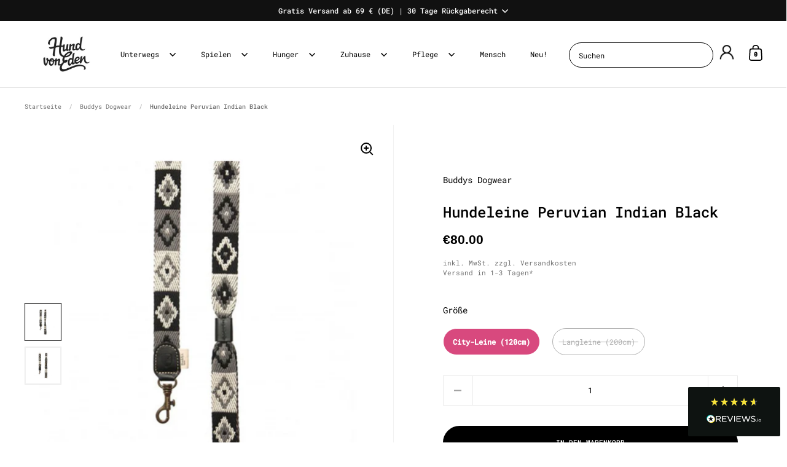

--- FILE ---
content_type: text/html; charset=utf-8
request_url: https://hundvoneden-store.de/products/buddys-dogwear-hundeleine-peruvian-indian-black
body_size: 45061
content:















<!doctype html><html class="no-js" lang="de" dir="ltr">
<head>





  
  <!-- Google tag (gtag.js) -->
  <script async src="https://www.googletagmanager.com/gtag/js?id=AW-1011527889"></script>
  <script>
    window.dataLayer = window.dataLayer || [];
    function gtag(){dataLayer.push(arguments);}
    gtag('js', new Date());
    gtag('config', 'AW-1011527889');
  </script>
  <!-- Event snippet for Kauf conversion page -->
  <script>
    gtag('event', 'conversion', {
        'send_to': 'AW-1011527889/AkUrCPflmwgQ0eGq4gM',
        'value': 1.0,
        'currency': 'EUR',
        'transaction_id': ''
    });
  </script>
      
  <meta charset="utf-8">
  <link rel="apple-touch-icon" sizes="180x180" href="https://cdn.shopify.com/s/files/1/0909/5704/files/apple-touch-icon.png?v=1768740148">
  <meta name="seobility" content="78f3cbff7b2d708c8ccd7a9e4e26e04a">
  <meta name="viewport" content="width=device-width, initial-scale=1.0, height=device-height, minimum-scale=1.0">
  <meta http-equiv="X-UA-Compatible" content="IE=edge"> 
  <style>.site-nav.style--sidebar {display: none;}</style><link rel="shortcut icon" href="//hundvoneden-store.de/cdn/shop/files/hundvoneden-favicon.jpg?crop=center&height=32&v=1674391289&width=32" type="image/png" /><title>Buddys Dogwear | Leine Peruvian Indian Black | Stilvoll!
  
  

  
  
</title><meta name="description" content="Die Buddys Leine Peruvian Indian Black aus Baumwolle mit Rindsleder. ✔️Breit &amp; leicht ✔️Baumwolle &amp; Leder ✔️Handarbeit ✔️2 Varianten | Hier bestellen!">

<meta property="og:site_name" content="Hund von Eden">
<meta property="og:url" content="https://hundvoneden-store.de/products/buddys-dogwear-hundeleine-peruvian-indian-black">
<meta property="og:title" content="Buddys Dogwear | Leine Peruvian Indian Black | Stilvoll!">
<meta property="og:type" content="product">
<meta property="og:description" content="Die Buddys Leine Peruvian Indian Black aus Baumwolle mit Rindsleder. ✔️Breit &amp; leicht ✔️Baumwolle &amp; Leder ✔️Handarbeit ✔️2 Varianten | Hier bestellen!"><meta property="og:image" content="http://hundvoneden-store.de/cdn/shop/products/hund-von-eden-buddys-leinen-peruvianindianblack-1.jpg?v=1638366858">
  <meta property="og:image:secure_url" content="https://hundvoneden-store.de/cdn/shop/products/hund-von-eden-buddys-leinen-peruvianindianblack-1.jpg?v=1638366858">
  <meta property="og:image:width" content="1500">
  <meta property="og:image:height" content="1500"><meta property="og:price:amount" content="80.00">
  <meta property="og:price:currency" content="EUR"><meta name="twitter:card" content="summary_large_image">
<meta name="twitter:title" content="Buddys Dogwear | Leine Peruvian Indian Black | Stilvoll!">
<meta name="twitter:description" content="Die Buddys Leine Peruvian Indian Black aus Baumwolle mit Rindsleder. ✔️Breit &amp; leicht ✔️Baumwolle &amp; Leder ✔️Handarbeit ✔️2 Varianten | Hier bestellen!"><script type="application/ld+json">
  [
    {
      "@context": "https://schema.org",
      "@type": "WebSite",
      "name": "Hund von Eden",
      "url": "https:\/\/hundvoneden-store.de"
    },
    {
      "@context": "https://schema.org",
      "@type": "Organization",
      "name": "Hund von Eden",
      "url": "https:\/\/hundvoneden-store.de"
    }
  ]
</script>

<script type="application/ld+json">
{
  "@context": "https://schema.org",
  "@type": "BreadcrumbList",
  "itemListElement": [
    {
      "@type": "ListItem",
      "position": 1,
      "name": "Startseite",
      "item": "https://hundvoneden-store.de"
    },{
        "@type": "ListItem",
        "position": 2,
        "name": "Hundeleine Peruvian Indian Black",
        "item": "https://hundvoneden-store.de/products/buddys-dogwear-hundeleine-peruvian-indian-black"
      }]
}
</script><script type="application/ld+json">
  {
    "@context": "https://schema.org",
    "@type": "Product",
    "name": "Hundeleine Peruvian Indian Black",
    "url": "https:\/\/hundvoneden-store.de\/products\/buddys-dogwear-hundeleine-peruvian-indian-black",
    "offers": [{
          "@type": "Offer","gtin13": 4260748272138,"availability": "https://schema.org/InStock",
          "price": 80.0,
          "priceCurrency": "EUR",
          "url": "https:\/\/hundvoneden-store.de\/products\/buddys-dogwear-hundeleine-peruvian-indian-black?variant=39518682611773"
        },
{
          "@type": "Offer","availability": "https://schema.org/OutOfStock",
          "price": 100.0,
          "priceCurrency": "EUR",
          "url": "https:\/\/hundvoneden-store.de\/products\/buddys-dogwear-hundeleine-peruvian-indian-black?variant=39518682644541"
        }
],
    "brand": {
      "@type": "Brand",
      "name": "Buddys Dogwear"
    },
    "description": "Mit dieser Leine macht dein Hund nicht nur beim Stadtbummel eine gute Figur. Mit den wunderschönen Leinen von Buddys Dogwear zieht ihr bestimmt überall die Blicke auf sich!\nDie Leinen überzeugen mit ihrem schönen Bohemian Muster und ergeben mit dem jeweils dazu passenden Halsband ein schickes und elegantes Must Have für jedes Hund-Mensch-Gespann! Die Leder-Einsätze runden den Wow-Effekt der Buddys Dogwear Leinen ab.\nDoch die Hundeleinen von Buddys sind nicht nur perfekt fürs Auge! Durch ihre Breite von ca. 4cm und die Leichtigkeit liegen sie angenehm in der Hand und sind sowohl für kleinere als auch für große Hunde perfekt geeignet. Ausserdem gibt es die Leinen jeweils in zwei Ausführungen: Als nicht verstellbare City-Leine mit Handschlaufe (120cm lang), oder als dreifach verstellbare Langleine (200cm lang)﻿.  Sowohl die Leinen wie auch die dazu passenden Halsbänder bestehen aus Baumwolle und Rindsleder und werden in Spanien Handgefertigt.\n✓ Baumwolle und Leder✓ 2 Varianten✓ Breit und leicht✓ Schickes Bohemian Muster✓ Handgefertigt\n",
    "category": "Hundeleine","image": {
      "@type": "ImageObject",
      "url": "https:\/\/hundvoneden-store.de\/cdn\/shop\/products\/hund-von-eden-buddys-leinen-peruvianindianblack-1.jpg?v=1638366858",
      "image": "https:\/\/hundvoneden-store.de\/cdn\/shop\/products\/hund-von-eden-buddys-leinen-peruvianindianblack-1.jpg?v=1638366858",
      "name": "Buddys Dogwear Hundeleine Peruvian Indian Black Hundeleine City-Leine (120cm)",
      "width": "1500",
      "height": "1500"
    }
  }
  </script><link rel="canonical" href="https://hundvoneden-store.de/products/buddys-dogwear-hundeleine-peruvian-indian-black">
  <link rel="preconnect" href="https://cdn.shopify.com"><link rel="preconnect" href="https://fonts.shopifycdn.com" crossorigin><link href="//hundvoneden-store.de/cdn/shop/t/61/assets/theme.css?v=14136480251005275411755189989" as="style" rel="preload"><link href="//hundvoneden-store.de/cdn/shop/t/61/assets/section-header.css?v=13027604142702120091760025506" as="style" rel="preload"><link href="//hundvoneden-store.de/cdn/shop/t/61/assets/component-slider.css?v=8095672625576475451755189989" as="style" rel="preload"><link href="//hundvoneden-store.de/cdn/shop/t/61/assets/component-product-item.css?v=67732829052295125411755189989" as="style" rel="preload"><link href="//hundvoneden-store.de/cdn/shop/t/61/assets/section-main-product.css?v=51935693989268714131768476174" as="style" rel="preload"><link rel="preload" as="image" href="//hundvoneden-store.de/cdn/shop/products/hund-von-eden-buddys-leinen-peruvianindianblack-1.jpg?v=1638366858&width=480" imagesrcset="//hundvoneden-store.de/cdn/shop/products/hund-von-eden-buddys-leinen-peruvianindianblack-1.jpg?v=1638366858&width=240 240w,//hundvoneden-store.de/cdn/shop/products/hund-von-eden-buddys-leinen-peruvianindianblack-1.jpg?v=1638366858&width=360 360w,//hundvoneden-store.de/cdn/shop/products/hund-von-eden-buddys-leinen-peruvianindianblack-1.jpg?v=1638366858&width=420 420w,//hundvoneden-store.de/cdn/shop/products/hund-von-eden-buddys-leinen-peruvianindianblack-1.jpg?v=1638366858&width=480 480w,//hundvoneden-store.de/cdn/shop/products/hund-von-eden-buddys-leinen-peruvianindianblack-1.jpg?v=1638366858&width=640 640w,//hundvoneden-store.de/cdn/shop/products/hund-von-eden-buddys-leinen-peruvianindianblack-1.jpg?v=1638366858&width=840 840w,//hundvoneden-store.de/cdn/shop/products/hund-von-eden-buddys-leinen-peruvianindianblack-1.jpg?v=1638366858&width=1080 1080w,//hundvoneden-store.de/cdn/shop/products/hund-von-eden-buddys-leinen-peruvianindianblack-1.jpg?v=1638366858&width=1280 1280w" imagesizes="(max-width: 1024px) and (orientation: portrait) 100vw, (max-width: 768px) 100vw, 50vw"><link rel="preload" href="//hundvoneden-store.de/cdn/fonts/roboto_mono/robotomono_n4.9d1649e14a644ef48a2262609c784a79a5c2c87d.woff2" as="font" type="font/woff2" crossorigin><link rel="preload" href="//hundvoneden-store.de/cdn/fonts/roboto_mono/robotomono_n4.9d1649e14a644ef48a2262609c784a79a5c2c87d.woff2" as="font" type="font/woff2" crossorigin><style>



@font-face {
  font-family: "Roboto Mono";
  font-weight: 400;
  font-style: normal;
  font-display: swap;
  src: url("//hundvoneden-store.de/cdn/fonts/roboto_mono/robotomono_n4.9d1649e14a644ef48a2262609c784a79a5c2c87d.woff2") format("woff2"),
       url("//hundvoneden-store.de/cdn/fonts/roboto_mono/robotomono_n4.1f5c294b54ad5b669e758778fae486a733405684.woff") format("woff");
}
@font-face {
  font-family: "Roboto Mono";
  font-weight: 400;
  font-style: normal;
  font-display: swap;
  src: url("//hundvoneden-store.de/cdn/fonts/roboto_mono/robotomono_n4.9d1649e14a644ef48a2262609c784a79a5c2c87d.woff2") format("woff2"),
       url("//hundvoneden-store.de/cdn/fonts/roboto_mono/robotomono_n4.1f5c294b54ad5b669e758778fae486a733405684.woff") format("woff");
}
@font-face {
  font-family: "Roboto Mono";
  font-weight: 500;
  font-style: normal;
  font-display: swap;
  src: url("//hundvoneden-store.de/cdn/fonts/roboto_mono/robotomono_n5.29a963c13062654edff960e0fc0769528bdca7e5.woff2") format("woff2"),
       url("//hundvoneden-store.de/cdn/fonts/roboto_mono/robotomono_n5.ba11b9a58fc32158ddb2acccd36cc62c012f4109.woff") format("woff");
}
@font-face {
  font-family: "Roboto Mono";
  font-weight: 400;
  font-style: italic;
  font-display: swap;
  src: url("//hundvoneden-store.de/cdn/fonts/roboto_mono/robotomono_i4.a25644e8b45c7298fd88b9667c242570c38bd16b.woff2") format("woff2"),
       url("//hundvoneden-store.de/cdn/fonts/roboto_mono/robotomono_i4.32d315c9534af1c57f14ef0f7fed2771f356b3d5.woff") format("woff");
}
</style>
<style>

  :root {

    /* Main color scheme */

    --main-text: #000000;
    --main-text-hover: rgba(0, 0, 0, 0.82);
    --main-text-foreground: #fff;
    
    --main-background: #ffffff;
    --main-background-secondary: rgba(0, 0, 0, 0.18);
    --main-background-third: rgba(0, 0, 0, 0.03);
    --main-borders: rgba(0, 0, 0, 0.08);
    --grid-borders: rgba(0, 0, 0, 0.05);

    /* Header & sidebars color scheme */
    
    --header-text: #000000;
    --header-text-foreground: #fff;
    
    --header-background: #ffffff;
    --header-background-secondary: rgba(0, 0, 0, 0.18);
    --header-borders: rgba(0, 0, 0, 0.08);
    --header-grid-borders: rgba(0, 0, 0, 0.1);--cart-image-border: 1px solid #f1f1f1;/* Footer color scheme */

    --footer-text: ;
    --footer-text-foreground: #fff;
    
    --footer-background: ;
    --footer-background-secondary: ;
    --footer-borders: ;

    --grid-image-padding: 0%;
    --grid-image-background: rgba(0,0,0,0);

    /* Buttons radius */

    --buttons-radius: 30px;

    /* Font variables */

    --font-stack-headings: "Roboto Mono", monospace;
    --font-weight-headings: 400;
    --font-style-headings: normal;

    --font-stack-body: "Roboto Mono", monospace;
    --font-weight-body: 400;--font-weight-body-bold: 500;--font-style-body: normal;

    --base-headings-size: 60;
    --base-headings-line: 1.1;
    --base-body-size: 14;
    --base-body-line: 1.6;

  }

  select, .regular-select-cover, .facets__disclosure:after {
    background-image: url("data:image/svg+xml,%0A%3Csvg width='14' height='9' viewBox='0 0 14 9' fill='none' xmlns='http://www.w3.org/2000/svg'%3E%3Cpath d='M8.42815 7.47604L7.01394 8.89025L0.528658 2.40497L1.94287 0.990753L8.42815 7.47604Z' fill='rgb(0, 0, 0)'/%3E%3Cpath d='M6.98591 8.89025L5.5717 7.47604L12.057 0.990755L13.4712 2.40497L6.98591 8.89025Z' fill='rgb(0, 0, 0)'/%3E%3C/svg%3E%0A");
  }</style><link href="//hundvoneden-store.de/cdn/shop/t/61/assets/theme.css?v=14136480251005275411755189989" rel="stylesheet" type="text/css" media="all" />
	<link rel="preload" as="style" href="//hundvoneden-store.de/cdn/shop/t/61/assets/styles.css?v=170713774823003028071755189989">
	<link href="//hundvoneden-store.de/cdn/shop/t/61/assets/styles.css?v=170713774823003028071755189989" rel="stylesheet" type="text/css" media="all" />
  
  <script>window.performance && window.performance.mark && window.performance.mark('shopify.content_for_header.start');</script><meta name="google-site-verification" content="-SWuquzWyy3sxlnkCSAAvQweaNk5viXCvNre2DUMs48">
<meta name="facebook-domain-verification" content="s291whvtxtu1dpaxufx0s79o2vldw8">
<meta id="shopify-digital-wallet" name="shopify-digital-wallet" content="/9095704/digital_wallets/dialog">
<meta name="shopify-checkout-api-token" content="4e67d8ab8bc55f8033f38ec80afec070">
<meta id="in-context-paypal-metadata" data-shop-id="9095704" data-venmo-supported="false" data-environment="production" data-locale="de_DE" data-paypal-v4="true" data-currency="EUR">
<link rel="alternate" type="application/json+oembed" href="https://hundvoneden-store.de/products/buddys-dogwear-hundeleine-peruvian-indian-black.oembed">
<script async="async" src="/checkouts/internal/preloads.js?locale=de-DE"></script>
<link rel="preconnect" href="https://shop.app" crossorigin="anonymous">
<script async="async" src="https://shop.app/checkouts/internal/preloads.js?locale=de-DE&shop_id=9095704" crossorigin="anonymous"></script>
<script id="apple-pay-shop-capabilities" type="application/json">{"shopId":9095704,"countryCode":"DE","currencyCode":"EUR","merchantCapabilities":["supports3DS"],"merchantId":"gid:\/\/shopify\/Shop\/9095704","merchantName":"Hund von Eden","requiredBillingContactFields":["postalAddress","email"],"requiredShippingContactFields":["postalAddress","email"],"shippingType":"shipping","supportedNetworks":["visa","maestro","masterCard","amex"],"total":{"type":"pending","label":"Hund von Eden","amount":"1.00"},"shopifyPaymentsEnabled":true,"supportsSubscriptions":true}</script>
<script id="shopify-features" type="application/json">{"accessToken":"4e67d8ab8bc55f8033f38ec80afec070","betas":["rich-media-storefront-analytics"],"domain":"hundvoneden-store.de","predictiveSearch":true,"shopId":9095704,"locale":"de"}</script>
<script>var Shopify = Shopify || {};
Shopify.shop = "hund-von-eden-2.myshopify.com";
Shopify.locale = "de";
Shopify.currency = {"active":"EUR","rate":"1.0"};
Shopify.country = "DE";
Shopify.theme = {"name":"HvE-LIVE-SPLIT (03.01.2026)","id":180095090955,"schema_name":"Split","schema_version":"4.1.1","theme_store_id":null,"role":"main"};
Shopify.theme.handle = "null";
Shopify.theme.style = {"id":null,"handle":null};
Shopify.cdnHost = "hundvoneden-store.de/cdn";
Shopify.routes = Shopify.routes || {};
Shopify.routes.root = "/";</script>
<script type="module">!function(o){(o.Shopify=o.Shopify||{}).modules=!0}(window);</script>
<script>!function(o){function n(){var o=[];function n(){o.push(Array.prototype.slice.apply(arguments))}return n.q=o,n}var t=o.Shopify=o.Shopify||{};t.loadFeatures=n(),t.autoloadFeatures=n()}(window);</script>
<script>
  window.ShopifyPay = window.ShopifyPay || {};
  window.ShopifyPay.apiHost = "shop.app\/pay";
  window.ShopifyPay.redirectState = null;
</script>
<script id="shop-js-analytics" type="application/json">{"pageType":"product"}</script>
<script defer="defer" async type="module" src="//hundvoneden-store.de/cdn/shopifycloud/shop-js/modules/v2/client.init-shop-cart-sync_HUjMWWU5.de.esm.js"></script>
<script defer="defer" async type="module" src="//hundvoneden-store.de/cdn/shopifycloud/shop-js/modules/v2/chunk.common_QpfDqRK1.esm.js"></script>
<script type="module">
  await import("//hundvoneden-store.de/cdn/shopifycloud/shop-js/modules/v2/client.init-shop-cart-sync_HUjMWWU5.de.esm.js");
await import("//hundvoneden-store.de/cdn/shopifycloud/shop-js/modules/v2/chunk.common_QpfDqRK1.esm.js");

  window.Shopify.SignInWithShop?.initShopCartSync?.({"fedCMEnabled":true,"windoidEnabled":true});

</script>
<script>
  window.Shopify = window.Shopify || {};
  if (!window.Shopify.featureAssets) window.Shopify.featureAssets = {};
  window.Shopify.featureAssets['shop-js'] = {"shop-cart-sync":["modules/v2/client.shop-cart-sync_ByUgVWtJ.de.esm.js","modules/v2/chunk.common_QpfDqRK1.esm.js"],"init-fed-cm":["modules/v2/client.init-fed-cm_CVqhkk-1.de.esm.js","modules/v2/chunk.common_QpfDqRK1.esm.js"],"shop-button":["modules/v2/client.shop-button_B0pFlqys.de.esm.js","modules/v2/chunk.common_QpfDqRK1.esm.js"],"shop-cash-offers":["modules/v2/client.shop-cash-offers_CaaeZ5wd.de.esm.js","modules/v2/chunk.common_QpfDqRK1.esm.js","modules/v2/chunk.modal_CS8dP9kO.esm.js"],"init-windoid":["modules/v2/client.init-windoid_B-gyVqfY.de.esm.js","modules/v2/chunk.common_QpfDqRK1.esm.js"],"shop-toast-manager":["modules/v2/client.shop-toast-manager_DgTeluS3.de.esm.js","modules/v2/chunk.common_QpfDqRK1.esm.js"],"init-shop-email-lookup-coordinator":["modules/v2/client.init-shop-email-lookup-coordinator_C5I212n4.de.esm.js","modules/v2/chunk.common_QpfDqRK1.esm.js"],"init-shop-cart-sync":["modules/v2/client.init-shop-cart-sync_HUjMWWU5.de.esm.js","modules/v2/chunk.common_QpfDqRK1.esm.js"],"avatar":["modules/v2/client.avatar_BTnouDA3.de.esm.js"],"pay-button":["modules/v2/client.pay-button_CJaF-UDc.de.esm.js","modules/v2/chunk.common_QpfDqRK1.esm.js"],"init-customer-accounts":["modules/v2/client.init-customer-accounts_BI_wUvuR.de.esm.js","modules/v2/client.shop-login-button_DTPR4l75.de.esm.js","modules/v2/chunk.common_QpfDqRK1.esm.js","modules/v2/chunk.modal_CS8dP9kO.esm.js"],"init-shop-for-new-customer-accounts":["modules/v2/client.init-shop-for-new-customer-accounts_C4qR5Wl-.de.esm.js","modules/v2/client.shop-login-button_DTPR4l75.de.esm.js","modules/v2/chunk.common_QpfDqRK1.esm.js","modules/v2/chunk.modal_CS8dP9kO.esm.js"],"shop-login-button":["modules/v2/client.shop-login-button_DTPR4l75.de.esm.js","modules/v2/chunk.common_QpfDqRK1.esm.js","modules/v2/chunk.modal_CS8dP9kO.esm.js"],"init-customer-accounts-sign-up":["modules/v2/client.init-customer-accounts-sign-up_SG5gYFpP.de.esm.js","modules/v2/client.shop-login-button_DTPR4l75.de.esm.js","modules/v2/chunk.common_QpfDqRK1.esm.js","modules/v2/chunk.modal_CS8dP9kO.esm.js"],"shop-follow-button":["modules/v2/client.shop-follow-button_CmMsyvrH.de.esm.js","modules/v2/chunk.common_QpfDqRK1.esm.js","modules/v2/chunk.modal_CS8dP9kO.esm.js"],"checkout-modal":["modules/v2/client.checkout-modal_tfCxQqrq.de.esm.js","modules/v2/chunk.common_QpfDqRK1.esm.js","modules/v2/chunk.modal_CS8dP9kO.esm.js"],"lead-capture":["modules/v2/client.lead-capture_Ccz5Zm6k.de.esm.js","modules/v2/chunk.common_QpfDqRK1.esm.js","modules/v2/chunk.modal_CS8dP9kO.esm.js"],"shop-login":["modules/v2/client.shop-login_BfivnucW.de.esm.js","modules/v2/chunk.common_QpfDqRK1.esm.js","modules/v2/chunk.modal_CS8dP9kO.esm.js"],"payment-terms":["modules/v2/client.payment-terms_D2Mn0eFV.de.esm.js","modules/v2/chunk.common_QpfDqRK1.esm.js","modules/v2/chunk.modal_CS8dP9kO.esm.js"]};
</script>
<script>(function() {
  var isLoaded = false;
  function asyncLoad() {
    if (isLoaded) return;
    isLoaded = true;
    var urls = ["https:\/\/widget.tagembed.com\/embed.min.js?shop=hund-von-eden-2.myshopify.com","https:\/\/static2.rapidsearch.dev\/resultpage.js?shop=hund-von-eden-2.myshopify.com","https:\/\/cdn.hextom.com\/js\/eventpromotionbar.js?shop=hund-von-eden-2.myshopify.com"];
    for (var i = 0; i < urls.length; i++) {
      var s = document.createElement('script');
      s.type = 'text/javascript';
      s.async = true;
      s.src = urls[i];
      var x = document.getElementsByTagName('script')[0];
      x.parentNode.insertBefore(s, x);
    }
  };
  if(window.attachEvent) {
    window.attachEvent('onload', asyncLoad);
  } else {
    window.addEventListener('load', asyncLoad, false);
  }
})();</script>
<script id="__st">var __st={"a":9095704,"offset":3600,"reqid":"77efba18-1666-40b5-a1b2-e1a0bdf3694c-1768785322","pageurl":"hundvoneden-store.de\/products\/buddys-dogwear-hundeleine-peruvian-indian-black","u":"4aa14e79d841","p":"product","rtyp":"product","rid":6655948423229};</script>
<script>window.ShopifyPaypalV4VisibilityTracking = true;</script>
<script id="captcha-bootstrap">!function(){'use strict';const t='contact',e='account',n='new_comment',o=[[t,t],['blogs',n],['comments',n],[t,'customer']],c=[[e,'customer_login'],[e,'guest_login'],[e,'recover_customer_password'],[e,'create_customer']],r=t=>t.map((([t,e])=>`form[action*='/${t}']:not([data-nocaptcha='true']) input[name='form_type'][value='${e}']`)).join(','),a=t=>()=>t?[...document.querySelectorAll(t)].map((t=>t.form)):[];function s(){const t=[...o],e=r(t);return a(e)}const i='password',u='form_key',d=['recaptcha-v3-token','g-recaptcha-response','h-captcha-response',i],f=()=>{try{return window.sessionStorage}catch{return}},m='__shopify_v',_=t=>t.elements[u];function p(t,e,n=!1){try{const o=window.sessionStorage,c=JSON.parse(o.getItem(e)),{data:r}=function(t){const{data:e,action:n}=t;return t[m]||n?{data:e,action:n}:{data:t,action:n}}(c);for(const[e,n]of Object.entries(r))t.elements[e]&&(t.elements[e].value=n);n&&o.removeItem(e)}catch(o){console.error('form repopulation failed',{error:o})}}const l='form_type',E='cptcha';function T(t){t.dataset[E]=!0}const w=window,h=w.document,L='Shopify',v='ce_forms',y='captcha';let A=!1;((t,e)=>{const n=(g='f06e6c50-85a8-45c8-87d0-21a2b65856fe',I='https://cdn.shopify.com/shopifycloud/storefront-forms-hcaptcha/ce_storefront_forms_captcha_hcaptcha.v1.5.2.iife.js',D={infoText:'Durch hCaptcha geschützt',privacyText:'Datenschutz',termsText:'Allgemeine Geschäftsbedingungen'},(t,e,n)=>{const o=w[L][v],c=o.bindForm;if(c)return c(t,g,e,D).then(n);var r;o.q.push([[t,g,e,D],n]),r=I,A||(h.body.append(Object.assign(h.createElement('script'),{id:'captcha-provider',async:!0,src:r})),A=!0)});var g,I,D;w[L]=w[L]||{},w[L][v]=w[L][v]||{},w[L][v].q=[],w[L][y]=w[L][y]||{},w[L][y].protect=function(t,e){n(t,void 0,e),T(t)},Object.freeze(w[L][y]),function(t,e,n,w,h,L){const[v,y,A,g]=function(t,e,n){const i=e?o:[],u=t?c:[],d=[...i,...u],f=r(d),m=r(i),_=r(d.filter((([t,e])=>n.includes(e))));return[a(f),a(m),a(_),s()]}(w,h,L),I=t=>{const e=t.target;return e instanceof HTMLFormElement?e:e&&e.form},D=t=>v().includes(t);t.addEventListener('submit',(t=>{const e=I(t);if(!e)return;const n=D(e)&&!e.dataset.hcaptchaBound&&!e.dataset.recaptchaBound,o=_(e),c=g().includes(e)&&(!o||!o.value);(n||c)&&t.preventDefault(),c&&!n&&(function(t){try{if(!f())return;!function(t){const e=f();if(!e)return;const n=_(t);if(!n)return;const o=n.value;o&&e.removeItem(o)}(t);const e=Array.from(Array(32),(()=>Math.random().toString(36)[2])).join('');!function(t,e){_(t)||t.append(Object.assign(document.createElement('input'),{type:'hidden',name:u})),t.elements[u].value=e}(t,e),function(t,e){const n=f();if(!n)return;const o=[...t.querySelectorAll(`input[type='${i}']`)].map((({name:t})=>t)),c=[...d,...o],r={};for(const[a,s]of new FormData(t).entries())c.includes(a)||(r[a]=s);n.setItem(e,JSON.stringify({[m]:1,action:t.action,data:r}))}(t,e)}catch(e){console.error('failed to persist form',e)}}(e),e.submit())}));const S=(t,e)=>{t&&!t.dataset[E]&&(n(t,e.some((e=>e===t))),T(t))};for(const o of['focusin','change'])t.addEventListener(o,(t=>{const e=I(t);D(e)&&S(e,y())}));const B=e.get('form_key'),M=e.get(l),P=B&&M;t.addEventListener('DOMContentLoaded',(()=>{const t=y();if(P)for(const e of t)e.elements[l].value===M&&p(e,B);[...new Set([...A(),...v().filter((t=>'true'===t.dataset.shopifyCaptcha))])].forEach((e=>S(e,t)))}))}(h,new URLSearchParams(w.location.search),n,t,e,['guest_login'])})(!0,!0)}();</script>
<script integrity="sha256-4kQ18oKyAcykRKYeNunJcIwy7WH5gtpwJnB7kiuLZ1E=" data-source-attribution="shopify.loadfeatures" defer="defer" src="//hundvoneden-store.de/cdn/shopifycloud/storefront/assets/storefront/load_feature-a0a9edcb.js" crossorigin="anonymous"></script>
<script crossorigin="anonymous" defer="defer" src="//hundvoneden-store.de/cdn/shopifycloud/storefront/assets/shopify_pay/storefront-65b4c6d7.js?v=20250812"></script>
<script data-source-attribution="shopify.dynamic_checkout.dynamic.init">var Shopify=Shopify||{};Shopify.PaymentButton=Shopify.PaymentButton||{isStorefrontPortableWallets:!0,init:function(){window.Shopify.PaymentButton.init=function(){};var t=document.createElement("script");t.src="https://hundvoneden-store.de/cdn/shopifycloud/portable-wallets/latest/portable-wallets.de.js",t.type="module",document.head.appendChild(t)}};
</script>
<script data-source-attribution="shopify.dynamic_checkout.buyer_consent">
  function portableWalletsHideBuyerConsent(e){var t=document.getElementById("shopify-buyer-consent"),n=document.getElementById("shopify-subscription-policy-button");t&&n&&(t.classList.add("hidden"),t.setAttribute("aria-hidden","true"),n.removeEventListener("click",e))}function portableWalletsShowBuyerConsent(e){var t=document.getElementById("shopify-buyer-consent"),n=document.getElementById("shopify-subscription-policy-button");t&&n&&(t.classList.remove("hidden"),t.removeAttribute("aria-hidden"),n.addEventListener("click",e))}window.Shopify?.PaymentButton&&(window.Shopify.PaymentButton.hideBuyerConsent=portableWalletsHideBuyerConsent,window.Shopify.PaymentButton.showBuyerConsent=portableWalletsShowBuyerConsent);
</script>
<script data-source-attribution="shopify.dynamic_checkout.cart.bootstrap">document.addEventListener("DOMContentLoaded",(function(){function t(){return document.querySelector("shopify-accelerated-checkout-cart, shopify-accelerated-checkout")}if(t())Shopify.PaymentButton.init();else{new MutationObserver((function(e,n){t()&&(Shopify.PaymentButton.init(),n.disconnect())})).observe(document.body,{childList:!0,subtree:!0})}}));
</script>
<link id="shopify-accelerated-checkout-styles" rel="stylesheet" media="screen" href="https://hundvoneden-store.de/cdn/shopifycloud/portable-wallets/latest/accelerated-checkout-backwards-compat.css" crossorigin="anonymous">
<style id="shopify-accelerated-checkout-cart">
        #shopify-buyer-consent {
  margin-top: 1em;
  display: inline-block;
  width: 100%;
}

#shopify-buyer-consent.hidden {
  display: none;
}

#shopify-subscription-policy-button {
  background: none;
  border: none;
  padding: 0;
  text-decoration: underline;
  font-size: inherit;
  cursor: pointer;
}

#shopify-subscription-policy-button::before {
  box-shadow: none;
}

      </style>

<script>window.performance && window.performance.mark && window.performance.mark('shopify.content_for_header.end');</script>
  <!-- "snippets/shogun-products.liquid" was not rendered, the associated app was uninstalled -->

  <script>
    const rbi = [];
    const ribSetSize = (img) => {
      if ( img.offsetWidth / parseInt(img.dataset.ratio) < img.offsetHeight ) {
        img.setAttribute('sizes', `${Math.ceil(img.offsetHeight * parseInt(img.dataset.ratio))}px`);
      } else {
        img.setAttribute('sizes', `${Math.ceil(img.offsetWidth)}px`);
      }
    }
    function debounce(fn, wait) {
      let t;
      return (...args) => {
        clearTimeout(t);
        t = setTimeout(() => fn.apply(this, args), wait);
      };
    }
    window.KEYCODES = {
      TAB: 9,
      ESC: 27,
      DOWN: 40,
      RIGHT: 39,
      UP: 38,
      LEFT: 37,
      RETURN: 13
    };
    window.addEventListener('resize', debounce(()=>{
      for ( let img of rbi ) {
        ribSetSize(img);
      }
    }, 250));
  </script>
  <script>
    const ProductHeaderHelper = productSelector => {
      const originalHeader = document.querySelector(`${productSelector} .product-header`);
      let duplicateHeader = document.createElement('div');
      duplicateHeader.classList = 'product-header product-header--mobile';
      duplicateHeader.innerHTML = document.querySelector(`${productSelector} product-header`).innerHTML;
      duplicateHeader.querySelector('.price-reviews').id = "";
      document.querySelector(`${productSelector}`).prepend(duplicateHeader);
      const headerObserver = new MutationObserver(mutations=>{
        for ( const mutation of mutations ) {
          duplicateHeader.innerHTML = originalHeader.innerHTML;
        }
      });
      headerObserver.observe(originalHeader,{ attributes: false, childList: true, subtree: true })
    }
  </script><noscript>
    <link rel="stylesheet" href="//hundvoneden-store.de/cdn/shop/t/61/assets/theme-noscript.css?v=78259120545182003951755189989">
  </noscript>
  <script src="//hundvoneden-store.de/cdn/shop/t/61/assets/component-video-background.js?v=144337521800850417181755189989" defer></script>
  <script type="text/javascript">
(function() {
    window.sib = {
        equeue: [],
        client_key: "77c36j0zvqs9g4sdpy3i3e9o"
    };
    /* OPTIONAL: email for identify request*/
    // window.sib.email_id = 'example@domain.com';
    window.sendinblue = {};
    for (var j = ['track', 'identify', 'trackLink', 'page'], i = 0; i < j.length; i++) {
    (function(k) {
        window.sendinblue[k] = function() {
            var arg = Array.prototype.slice.call(arguments);
            (window.sib[k] || function() {
                    var t = {};
                    t[k] = arg;
                    window.sib.equeue.push(t);
                })(arg[0], arg[1], arg[2], arg[3]);
            };
        })(j[i]);
    }
    var n = document.createElement("script"),
        i = document.getElementsByTagName("script")[0];
    n.type = "text/javascript", n.id = "sendinblue-js", n.async = !0, n.src = "https://sibautomation.com/sa.js?key=" + window.sib.client_key, i.parentNode.insertBefore(n, i), window.sendinblue.page();
})();
</script>

  <!-- "snippets/shogun-head.liquid" was not rendered, the associated app was uninstalled -->
  


  <script type="text/javascript">
    window.RapidSearchAdmin = false;
  </script>


<!-- BEGIN app block: shopify://apps/consentmo-gdpr/blocks/gdpr_cookie_consent/4fbe573f-a377-4fea-9801-3ee0858cae41 -->


<!-- END app block --><script src="https://cdn.shopify.com/extensions/019bc798-8961-78a8-a4e0-9b2049d94b6d/consentmo-gdpr-575/assets/consentmo_cookie_consent.js" type="text/javascript" defer="defer"></script>
<script src="https://cdn.shopify.com/extensions/019b93c1-bc14-7200-9724-fabc47201519/my-app-115/assets/sdk.js" type="text/javascript" defer="defer"></script>
<link href="https://cdn.shopify.com/extensions/019b93c1-bc14-7200-9724-fabc47201519/my-app-115/assets/sdk.css" rel="stylesheet" type="text/css" media="all">
<link href="https://monorail-edge.shopifysvc.com" rel="dns-prefetch">
<script>(function(){if ("sendBeacon" in navigator && "performance" in window) {try {var session_token_from_headers = performance.getEntriesByType('navigation')[0].serverTiming.find(x => x.name == '_s').description;} catch {var session_token_from_headers = undefined;}var session_cookie_matches = document.cookie.match(/_shopify_s=([^;]*)/);var session_token_from_cookie = session_cookie_matches && session_cookie_matches.length === 2 ? session_cookie_matches[1] : "";var session_token = session_token_from_headers || session_token_from_cookie || "";function handle_abandonment_event(e) {var entries = performance.getEntries().filter(function(entry) {return /monorail-edge.shopifysvc.com/.test(entry.name);});if (!window.abandonment_tracked && entries.length === 0) {window.abandonment_tracked = true;var currentMs = Date.now();var navigation_start = performance.timing.navigationStart;var payload = {shop_id: 9095704,url: window.location.href,navigation_start,duration: currentMs - navigation_start,session_token,page_type: "product"};window.navigator.sendBeacon("https://monorail-edge.shopifysvc.com/v1/produce", JSON.stringify({schema_id: "online_store_buyer_site_abandonment/1.1",payload: payload,metadata: {event_created_at_ms: currentMs,event_sent_at_ms: currentMs}}));}}window.addEventListener('pagehide', handle_abandonment_event);}}());</script>
<script id="web-pixels-manager-setup">(function e(e,d,r,n,o){if(void 0===o&&(o={}),!Boolean(null===(a=null===(i=window.Shopify)||void 0===i?void 0:i.analytics)||void 0===a?void 0:a.replayQueue)){var i,a;window.Shopify=window.Shopify||{};var t=window.Shopify;t.analytics=t.analytics||{};var s=t.analytics;s.replayQueue=[],s.publish=function(e,d,r){return s.replayQueue.push([e,d,r]),!0};try{self.performance.mark("wpm:start")}catch(e){}var l=function(){var e={modern:/Edge?\/(1{2}[4-9]|1[2-9]\d|[2-9]\d{2}|\d{4,})\.\d+(\.\d+|)|Firefox\/(1{2}[4-9]|1[2-9]\d|[2-9]\d{2}|\d{4,})\.\d+(\.\d+|)|Chrom(ium|e)\/(9{2}|\d{3,})\.\d+(\.\d+|)|(Maci|X1{2}).+ Version\/(15\.\d+|(1[6-9]|[2-9]\d|\d{3,})\.\d+)([,.]\d+|)( \(\w+\)|)( Mobile\/\w+|) Safari\/|Chrome.+OPR\/(9{2}|\d{3,})\.\d+\.\d+|(CPU[ +]OS|iPhone[ +]OS|CPU[ +]iPhone|CPU IPhone OS|CPU iPad OS)[ +]+(15[._]\d+|(1[6-9]|[2-9]\d|\d{3,})[._]\d+)([._]\d+|)|Android:?[ /-](13[3-9]|1[4-9]\d|[2-9]\d{2}|\d{4,})(\.\d+|)(\.\d+|)|Android.+Firefox\/(13[5-9]|1[4-9]\d|[2-9]\d{2}|\d{4,})\.\d+(\.\d+|)|Android.+Chrom(ium|e)\/(13[3-9]|1[4-9]\d|[2-9]\d{2}|\d{4,})\.\d+(\.\d+|)|SamsungBrowser\/([2-9]\d|\d{3,})\.\d+/,legacy:/Edge?\/(1[6-9]|[2-9]\d|\d{3,})\.\d+(\.\d+|)|Firefox\/(5[4-9]|[6-9]\d|\d{3,})\.\d+(\.\d+|)|Chrom(ium|e)\/(5[1-9]|[6-9]\d|\d{3,})\.\d+(\.\d+|)([\d.]+$|.*Safari\/(?![\d.]+ Edge\/[\d.]+$))|(Maci|X1{2}).+ Version\/(10\.\d+|(1[1-9]|[2-9]\d|\d{3,})\.\d+)([,.]\d+|)( \(\w+\)|)( Mobile\/\w+|) Safari\/|Chrome.+OPR\/(3[89]|[4-9]\d|\d{3,})\.\d+\.\d+|(CPU[ +]OS|iPhone[ +]OS|CPU[ +]iPhone|CPU IPhone OS|CPU iPad OS)[ +]+(10[._]\d+|(1[1-9]|[2-9]\d|\d{3,})[._]\d+)([._]\d+|)|Android:?[ /-](13[3-9]|1[4-9]\d|[2-9]\d{2}|\d{4,})(\.\d+|)(\.\d+|)|Mobile Safari.+OPR\/([89]\d|\d{3,})\.\d+\.\d+|Android.+Firefox\/(13[5-9]|1[4-9]\d|[2-9]\d{2}|\d{4,})\.\d+(\.\d+|)|Android.+Chrom(ium|e)\/(13[3-9]|1[4-9]\d|[2-9]\d{2}|\d{4,})\.\d+(\.\d+|)|Android.+(UC? ?Browser|UCWEB|U3)[ /]?(15\.([5-9]|\d{2,})|(1[6-9]|[2-9]\d|\d{3,})\.\d+)\.\d+|SamsungBrowser\/(5\.\d+|([6-9]|\d{2,})\.\d+)|Android.+MQ{2}Browser\/(14(\.(9|\d{2,})|)|(1[5-9]|[2-9]\d|\d{3,})(\.\d+|))(\.\d+|)|K[Aa][Ii]OS\/(3\.\d+|([4-9]|\d{2,})\.\d+)(\.\d+|)/},d=e.modern,r=e.legacy,n=navigator.userAgent;return n.match(d)?"modern":n.match(r)?"legacy":"unknown"}(),u="modern"===l?"modern":"legacy",c=(null!=n?n:{modern:"",legacy:""})[u],f=function(e){return[e.baseUrl,"/wpm","/b",e.hashVersion,"modern"===e.buildTarget?"m":"l",".js"].join("")}({baseUrl:d,hashVersion:r,buildTarget:u}),m=function(e){var d=e.version,r=e.bundleTarget,n=e.surface,o=e.pageUrl,i=e.monorailEndpoint;return{emit:function(e){var a=e.status,t=e.errorMsg,s=(new Date).getTime(),l=JSON.stringify({metadata:{event_sent_at_ms:s},events:[{schema_id:"web_pixels_manager_load/3.1",payload:{version:d,bundle_target:r,page_url:o,status:a,surface:n,error_msg:t},metadata:{event_created_at_ms:s}}]});if(!i)return console&&console.warn&&console.warn("[Web Pixels Manager] No Monorail endpoint provided, skipping logging."),!1;try{return self.navigator.sendBeacon.bind(self.navigator)(i,l)}catch(e){}var u=new XMLHttpRequest;try{return u.open("POST",i,!0),u.setRequestHeader("Content-Type","text/plain"),u.send(l),!0}catch(e){return console&&console.warn&&console.warn("[Web Pixels Manager] Got an unhandled error while logging to Monorail."),!1}}}}({version:r,bundleTarget:l,surface:e.surface,pageUrl:self.location.href,monorailEndpoint:e.monorailEndpoint});try{o.browserTarget=l,function(e){var d=e.src,r=e.async,n=void 0===r||r,o=e.onload,i=e.onerror,a=e.sri,t=e.scriptDataAttributes,s=void 0===t?{}:t,l=document.createElement("script"),u=document.querySelector("head"),c=document.querySelector("body");if(l.async=n,l.src=d,a&&(l.integrity=a,l.crossOrigin="anonymous"),s)for(var f in s)if(Object.prototype.hasOwnProperty.call(s,f))try{l.dataset[f]=s[f]}catch(e){}if(o&&l.addEventListener("load",o),i&&l.addEventListener("error",i),u)u.appendChild(l);else{if(!c)throw new Error("Did not find a head or body element to append the script");c.appendChild(l)}}({src:f,async:!0,onload:function(){if(!function(){var e,d;return Boolean(null===(d=null===(e=window.Shopify)||void 0===e?void 0:e.analytics)||void 0===d?void 0:d.initialized)}()){var d=window.webPixelsManager.init(e)||void 0;if(d){var r=window.Shopify.analytics;r.replayQueue.forEach((function(e){var r=e[0],n=e[1],o=e[2];d.publishCustomEvent(r,n,o)})),r.replayQueue=[],r.publish=d.publishCustomEvent,r.visitor=d.visitor,r.initialized=!0}}},onerror:function(){return m.emit({status:"failed",errorMsg:"".concat(f," has failed to load")})},sri:function(e){var d=/^sha384-[A-Za-z0-9+/=]+$/;return"string"==typeof e&&d.test(e)}(c)?c:"",scriptDataAttributes:o}),m.emit({status:"loading"})}catch(e){m.emit({status:"failed",errorMsg:(null==e?void 0:e.message)||"Unknown error"})}}})({shopId: 9095704,storefrontBaseUrl: "https://hundvoneden-store.de",extensionsBaseUrl: "https://extensions.shopifycdn.com/cdn/shopifycloud/web-pixels-manager",monorailEndpoint: "https://monorail-edge.shopifysvc.com/unstable/produce_batch",surface: "storefront-renderer",enabledBetaFlags: ["2dca8a86"],webPixelsConfigList: [{"id":"1818984715","configuration":"{\"storeId\":\"hund-von-eden-2.myshopify.com\"}","eventPayloadVersion":"v1","runtimeContext":"STRICT","scriptVersion":"e7ff4835c2df0be089f361b898b8b040","type":"APP","apiClientId":3440817,"privacyPurposes":["ANALYTICS"],"dataSharingAdjustments":{"protectedCustomerApprovalScopes":["read_customer_personal_data"]}},{"id":"1721008395","configuration":"{\"accountID\":\"3399\"}","eventPayloadVersion":"v1","runtimeContext":"STRICT","scriptVersion":"b6d5c164c7240717c36e822bed49df75","type":"APP","apiClientId":2713865,"privacyPurposes":["ANALYTICS","MARKETING","SALE_OF_DATA"],"dataSharingAdjustments":{"protectedCustomerApprovalScopes":["read_customer_personal_data"]}},{"id":"1022886155","configuration":"{\"config\":\"{\\\"google_tag_ids\\\":[\\\"G-86F8MFJR5D\\\",\\\"G-QWP81JT9FF\\\",\\\"GT-M6X9T3R\\\"],\\\"target_country\\\":\\\"DE\\\",\\\"gtag_events\\\":[{\\\"type\\\":\\\"search\\\",\\\"action_label\\\":[\\\"G-86F8MFJR5D\\\",\\\"AW-1011527889\\\/_E3uCNi09MIBENHhquID\\\",\\\"G-QWP81JT9FF\\\",\\\"AW-1011527889\\\"]},{\\\"type\\\":\\\"begin_checkout\\\",\\\"action_label\\\":[\\\"G-86F8MFJR5D\\\",\\\"AW-1011527889\\\/go2gCNW09MIBENHhquID\\\",\\\"G-QWP81JT9FF\\\",\\\"AW-1011527889\\\"]},{\\\"type\\\":\\\"view_item\\\",\\\"action_label\\\":[\\\"G-86F8MFJR5D\\\",\\\"AW-1011527889\\\/VA1sCM-09MIBENHhquID\\\",\\\"MC-PH33EJK7NT\\\",\\\"G-QWP81JT9FF\\\",\\\"AW-1011527889\\\"]},{\\\"type\\\":\\\"purchase\\\",\\\"action_label\\\":[\\\"G-86F8MFJR5D\\\",\\\"AW-1011527889\\\/HsbvCMy09MIBENHhquID\\\",\\\"MC-PH33EJK7NT\\\",\\\"AW-1011527889\\\/AkUrCPflmwgQ0eGq4gM\\\",\\\"G-QWP81JT9FF\\\",\\\"AW-1011527889\\\"]},{\\\"type\\\":\\\"page_view\\\",\\\"action_label\\\":[\\\"G-86F8MFJR5D\\\",\\\"AW-1011527889\\\/pqFCCMm09MIBENHhquID\\\",\\\"MC-PH33EJK7NT\\\",\\\"G-QWP81JT9FF\\\",\\\"AW-1011527889\\\"]},{\\\"type\\\":\\\"add_payment_info\\\",\\\"action_label\\\":[\\\"G-86F8MFJR5D\\\",\\\"AW-1011527889\\\/qs6kCNu09MIBENHhquID\\\",\\\"G-QWP81JT9FF\\\",\\\"AW-1011527889\\\"]},{\\\"type\\\":\\\"add_to_cart\\\",\\\"action_label\\\":[\\\"G-86F8MFJR5D\\\",\\\"AW-1011527889\\\/pMXfCNK09MIBENHhquID\\\",\\\"G-QWP81JT9FF\\\",\\\"AW-1011527889\\\"]}],\\\"enable_monitoring_mode\\\":false}\"}","eventPayloadVersion":"v1","runtimeContext":"OPEN","scriptVersion":"b2a88bafab3e21179ed38636efcd8a93","type":"APP","apiClientId":1780363,"privacyPurposes":[],"dataSharingAdjustments":{"protectedCustomerApprovalScopes":["read_customer_address","read_customer_email","read_customer_name","read_customer_personal_data","read_customer_phone"]}},{"id":"783352075","configuration":"{\"pixelCode\":\"CCQ4EFJC77U22DP35SRG\"}","eventPayloadVersion":"v1","runtimeContext":"STRICT","scriptVersion":"22e92c2ad45662f435e4801458fb78cc","type":"APP","apiClientId":4383523,"privacyPurposes":["ANALYTICS","MARKETING","SALE_OF_DATA"],"dataSharingAdjustments":{"protectedCustomerApprovalScopes":["read_customer_address","read_customer_email","read_customer_name","read_customer_personal_data","read_customer_phone"]}},{"id":"409239819","configuration":"{\"pixel_id\":\"615661858988785\",\"pixel_type\":\"facebook_pixel\",\"metaapp_system_user_token\":\"-\"}","eventPayloadVersion":"v1","runtimeContext":"OPEN","scriptVersion":"ca16bc87fe92b6042fbaa3acc2fbdaa6","type":"APP","apiClientId":2329312,"privacyPurposes":["ANALYTICS","MARKETING","SALE_OF_DATA"],"dataSharingAdjustments":{"protectedCustomerApprovalScopes":["read_customer_address","read_customer_email","read_customer_name","read_customer_personal_data","read_customer_phone"]}},{"id":"shopify-app-pixel","configuration":"{}","eventPayloadVersion":"v1","runtimeContext":"STRICT","scriptVersion":"0450","apiClientId":"shopify-pixel","type":"APP","privacyPurposes":["ANALYTICS","MARKETING"]},{"id":"shopify-custom-pixel","eventPayloadVersion":"v1","runtimeContext":"LAX","scriptVersion":"0450","apiClientId":"shopify-pixel","type":"CUSTOM","privacyPurposes":["ANALYTICS","MARKETING"]}],isMerchantRequest: false,initData: {"shop":{"name":"Hund von Eden","paymentSettings":{"currencyCode":"EUR"},"myshopifyDomain":"hund-von-eden-2.myshopify.com","countryCode":"DE","storefrontUrl":"https:\/\/hundvoneden-store.de"},"customer":null,"cart":null,"checkout":null,"productVariants":[{"price":{"amount":80.0,"currencyCode":"EUR"},"product":{"title":"Hundeleine Peruvian Indian Black","vendor":"Buddys Dogwear","id":"6655948423229","untranslatedTitle":"Hundeleine Peruvian Indian Black","url":"\/products\/buddys-dogwear-hundeleine-peruvian-indian-black","type":"Hundeleine"},"id":"39518682611773","image":{"src":"\/\/hundvoneden-store.de\/cdn\/shop\/products\/hund-von-eden-buddys-leinen-peruvianindianblack-1.jpg?v=1638366858"},"sku":"","title":"City-Leine (120cm)","untranslatedTitle":"City-Leine (120cm)"},{"price":{"amount":100.0,"currencyCode":"EUR"},"product":{"title":"Hundeleine Peruvian Indian Black","vendor":"Buddys Dogwear","id":"6655948423229","untranslatedTitle":"Hundeleine Peruvian Indian Black","url":"\/products\/buddys-dogwear-hundeleine-peruvian-indian-black","type":"Hundeleine"},"id":"39518682644541","image":{"src":"\/\/hundvoneden-store.de\/cdn\/shop\/products\/hund-von-eden-buddys-langleinen-peruvianindianblack-1.jpg?v=1638366872"},"sku":"","title":"Langleine (200cm)","untranslatedTitle":"Langleine (200cm)"}],"purchasingCompany":null},},"https://hundvoneden-store.de/cdn","fcfee988w5aeb613cpc8e4bc33m6693e112",{"modern":"","legacy":""},{"shopId":"9095704","storefrontBaseUrl":"https:\/\/hundvoneden-store.de","extensionBaseUrl":"https:\/\/extensions.shopifycdn.com\/cdn\/shopifycloud\/web-pixels-manager","surface":"storefront-renderer","enabledBetaFlags":"[\"2dca8a86\"]","isMerchantRequest":"false","hashVersion":"fcfee988w5aeb613cpc8e4bc33m6693e112","publish":"custom","events":"[[\"page_viewed\",{}],[\"product_viewed\",{\"productVariant\":{\"price\":{\"amount\":80.0,\"currencyCode\":\"EUR\"},\"product\":{\"title\":\"Hundeleine Peruvian Indian Black\",\"vendor\":\"Buddys Dogwear\",\"id\":\"6655948423229\",\"untranslatedTitle\":\"Hundeleine Peruvian Indian Black\",\"url\":\"\/products\/buddys-dogwear-hundeleine-peruvian-indian-black\",\"type\":\"Hundeleine\"},\"id\":\"39518682611773\",\"image\":{\"src\":\"\/\/hundvoneden-store.de\/cdn\/shop\/products\/hund-von-eden-buddys-leinen-peruvianindianblack-1.jpg?v=1638366858\"},\"sku\":\"\",\"title\":\"City-Leine (120cm)\",\"untranslatedTitle\":\"City-Leine (120cm)\"}}]]"});</script><script>
  window.ShopifyAnalytics = window.ShopifyAnalytics || {};
  window.ShopifyAnalytics.meta = window.ShopifyAnalytics.meta || {};
  window.ShopifyAnalytics.meta.currency = 'EUR';
  var meta = {"product":{"id":6655948423229,"gid":"gid:\/\/shopify\/Product\/6655948423229","vendor":"Buddys Dogwear","type":"Hundeleine","handle":"buddys-dogwear-hundeleine-peruvian-indian-black","variants":[{"id":39518682611773,"price":8000,"name":"Hundeleine Peruvian Indian Black - City-Leine (120cm)","public_title":"City-Leine (120cm)","sku":""},{"id":39518682644541,"price":10000,"name":"Hundeleine Peruvian Indian Black - Langleine (200cm)","public_title":"Langleine (200cm)","sku":""}],"remote":false},"page":{"pageType":"product","resourceType":"product","resourceId":6655948423229,"requestId":"77efba18-1666-40b5-a1b2-e1a0bdf3694c-1768785322"}};
  for (var attr in meta) {
    window.ShopifyAnalytics.meta[attr] = meta[attr];
  }
</script>
<script class="analytics">
  (function () {
    var customDocumentWrite = function(content) {
      var jquery = null;

      if (window.jQuery) {
        jquery = window.jQuery;
      } else if (window.Checkout && window.Checkout.$) {
        jquery = window.Checkout.$;
      }

      if (jquery) {
        jquery('body').append(content);
      }
    };

    var hasLoggedConversion = function(token) {
      if (token) {
        return document.cookie.indexOf('loggedConversion=' + token) !== -1;
      }
      return false;
    }

    var setCookieIfConversion = function(token) {
      if (token) {
        var twoMonthsFromNow = new Date(Date.now());
        twoMonthsFromNow.setMonth(twoMonthsFromNow.getMonth() + 2);

        document.cookie = 'loggedConversion=' + token + '; expires=' + twoMonthsFromNow;
      }
    }

    var trekkie = window.ShopifyAnalytics.lib = window.trekkie = window.trekkie || [];
    if (trekkie.integrations) {
      return;
    }
    trekkie.methods = [
      'identify',
      'page',
      'ready',
      'track',
      'trackForm',
      'trackLink'
    ];
    trekkie.factory = function(method) {
      return function() {
        var args = Array.prototype.slice.call(arguments);
        args.unshift(method);
        trekkie.push(args);
        return trekkie;
      };
    };
    for (var i = 0; i < trekkie.methods.length; i++) {
      var key = trekkie.methods[i];
      trekkie[key] = trekkie.factory(key);
    }
    trekkie.load = function(config) {
      trekkie.config = config || {};
      trekkie.config.initialDocumentCookie = document.cookie;
      var first = document.getElementsByTagName('script')[0];
      var script = document.createElement('script');
      script.type = 'text/javascript';
      script.onerror = function(e) {
        var scriptFallback = document.createElement('script');
        scriptFallback.type = 'text/javascript';
        scriptFallback.onerror = function(error) {
                var Monorail = {
      produce: function produce(monorailDomain, schemaId, payload) {
        var currentMs = new Date().getTime();
        var event = {
          schema_id: schemaId,
          payload: payload,
          metadata: {
            event_created_at_ms: currentMs,
            event_sent_at_ms: currentMs
          }
        };
        return Monorail.sendRequest("https://" + monorailDomain + "/v1/produce", JSON.stringify(event));
      },
      sendRequest: function sendRequest(endpointUrl, payload) {
        // Try the sendBeacon API
        if (window && window.navigator && typeof window.navigator.sendBeacon === 'function' && typeof window.Blob === 'function' && !Monorail.isIos12()) {
          var blobData = new window.Blob([payload], {
            type: 'text/plain'
          });

          if (window.navigator.sendBeacon(endpointUrl, blobData)) {
            return true;
          } // sendBeacon was not successful

        } // XHR beacon

        var xhr = new XMLHttpRequest();

        try {
          xhr.open('POST', endpointUrl);
          xhr.setRequestHeader('Content-Type', 'text/plain');
          xhr.send(payload);
        } catch (e) {
          console.log(e);
        }

        return false;
      },
      isIos12: function isIos12() {
        return window.navigator.userAgent.lastIndexOf('iPhone; CPU iPhone OS 12_') !== -1 || window.navigator.userAgent.lastIndexOf('iPad; CPU OS 12_') !== -1;
      }
    };
    Monorail.produce('monorail-edge.shopifysvc.com',
      'trekkie_storefront_load_errors/1.1',
      {shop_id: 9095704,
      theme_id: 180095090955,
      app_name: "storefront",
      context_url: window.location.href,
      source_url: "//hundvoneden-store.de/cdn/s/trekkie.storefront.cd680fe47e6c39ca5d5df5f0a32d569bc48c0f27.min.js"});

        };
        scriptFallback.async = true;
        scriptFallback.src = '//hundvoneden-store.de/cdn/s/trekkie.storefront.cd680fe47e6c39ca5d5df5f0a32d569bc48c0f27.min.js';
        first.parentNode.insertBefore(scriptFallback, first);
      };
      script.async = true;
      script.src = '//hundvoneden-store.de/cdn/s/trekkie.storefront.cd680fe47e6c39ca5d5df5f0a32d569bc48c0f27.min.js';
      first.parentNode.insertBefore(script, first);
    };
    trekkie.load(
      {"Trekkie":{"appName":"storefront","development":false,"defaultAttributes":{"shopId":9095704,"isMerchantRequest":null,"themeId":180095090955,"themeCityHash":"9623465845670471440","contentLanguage":"de","currency":"EUR","eventMetadataId":"9b202be1-dd18-4923-8618-f05fd5732bbd"},"isServerSideCookieWritingEnabled":true,"monorailRegion":"shop_domain","enabledBetaFlags":["65f19447"]},"Session Attribution":{},"S2S":{"facebookCapiEnabled":true,"source":"trekkie-storefront-renderer","apiClientId":580111}}
    );

    var loaded = false;
    trekkie.ready(function() {
      if (loaded) return;
      loaded = true;

      window.ShopifyAnalytics.lib = window.trekkie;

      var originalDocumentWrite = document.write;
      document.write = customDocumentWrite;
      try { window.ShopifyAnalytics.merchantGoogleAnalytics.call(this); } catch(error) {};
      document.write = originalDocumentWrite;

      window.ShopifyAnalytics.lib.page(null,{"pageType":"product","resourceType":"product","resourceId":6655948423229,"requestId":"77efba18-1666-40b5-a1b2-e1a0bdf3694c-1768785322","shopifyEmitted":true});

      var match = window.location.pathname.match(/checkouts\/(.+)\/(thank_you|post_purchase)/)
      var token = match? match[1]: undefined;
      if (!hasLoggedConversion(token)) {
        setCookieIfConversion(token);
        window.ShopifyAnalytics.lib.track("Viewed Product",{"currency":"EUR","variantId":39518682611773,"productId":6655948423229,"productGid":"gid:\/\/shopify\/Product\/6655948423229","name":"Hundeleine Peruvian Indian Black - City-Leine (120cm)","price":"80.00","sku":"","brand":"Buddys Dogwear","variant":"City-Leine (120cm)","category":"Hundeleine","nonInteraction":true,"remote":false},undefined,undefined,{"shopifyEmitted":true});
      window.ShopifyAnalytics.lib.track("monorail:\/\/trekkie_storefront_viewed_product\/1.1",{"currency":"EUR","variantId":39518682611773,"productId":6655948423229,"productGid":"gid:\/\/shopify\/Product\/6655948423229","name":"Hundeleine Peruvian Indian Black - City-Leine (120cm)","price":"80.00","sku":"","brand":"Buddys Dogwear","variant":"City-Leine (120cm)","category":"Hundeleine","nonInteraction":true,"remote":false,"referer":"https:\/\/hundvoneden-store.de\/products\/buddys-dogwear-hundeleine-peruvian-indian-black"});
      }
    });


        var eventsListenerScript = document.createElement('script');
        eventsListenerScript.async = true;
        eventsListenerScript.src = "//hundvoneden-store.de/cdn/shopifycloud/storefront/assets/shop_events_listener-3da45d37.js";
        document.getElementsByTagName('head')[0].appendChild(eventsListenerScript);

})();</script>
<script
  defer
  src="https://hundvoneden-store.de/cdn/shopifycloud/perf-kit/shopify-perf-kit-3.0.4.min.js"
  data-application="storefront-renderer"
  data-shop-id="9095704"
  data-render-region="gcp-us-east1"
  data-page-type="product"
  data-theme-instance-id="180095090955"
  data-theme-name="Split"
  data-theme-version="4.1.1"
  data-monorail-region="shop_domain"
  data-resource-timing-sampling-rate="10"
  data-shs="true"
  data-shs-beacon="true"
  data-shs-export-with-fetch="true"
  data-shs-logs-sample-rate="1"
  data-shs-beacon-endpoint="https://hundvoneden-store.de/api/collect"
></script>
</head>
<body id="buddys-dogwear-leine-peruvian-indian-black-stilvoll" class="no-touchevents
   
  template-product template-product
   quick-buy-disabled 
  
">
  
  <a href="#main" class="visually-hidden skip-to-content">Zum Inhalt springen</a>
  <script>
    window.fixVhByVars = function(){
      let headerHeight = 0;
      document.querySelectorAll('.shopify-section-group-header-group').forEach(elm=>{
        headerHeight += elm.offsetHeight;
      });
      document.documentElement.style.setProperty('--window-height', `${1 + document.documentElement.clientHeight - headerHeight}px`);
    }
    window.addEventListener('resize', debounce(fixVhByVars, 200));
  </script><!-- BEGIN sections: header-group -->
<div id="shopify-section-sections--25169178001675__announcement" class="shopify-section shopify-section-group-header-group mount-announcement-bar"><link href="//hundvoneden-store.de/cdn/shop/t/61/assets/section-announcement-bar.css?v=5318004912322744021755189989" rel="stylesheet" type="text/css" media="all" />
<script src="//hundvoneden-store.de/cdn/shop/t/61/assets/section-announcement-bar.js?v=123650352326433034491755189989" defer></script><announcement-bar style="display:block" data-js-inert id="announcement-sections--25169178001675__announcement" class="box__banner style--bar"><a class="slide_announcement" href="#" style="opacity:0;">
      
        <div class="content ">
          Rücksendung? Ganz einfach!
          <span class="icon top_icon">
            <svg width="11" height="7" viewBox="0 0 11 7" fill="none" xmlns="http://www.w3.org/2000/svg">
              <path fill-rule="evenodd" clip-rule="evenodd" d="M5.06067 4L1.06066 0L0 1.06066L4 5.06067L5.06066 6.12132L6.12132 5.06066L10.1213 1.06067L9.06066 8.79169e-06L5.06067 4Z" fill="black"></path>
            </svg>
          </span>
        </div>
      
    
      
        <div class="content ">
          Gratis Versand ab 69 € (DE)  | 30 Tage Rückgaberecht
          <span class="icon top_icon">
            <svg width="11" height="7" viewBox="0 0 11 7" fill="none" xmlns="http://www.w3.org/2000/svg">
              <path fill-rule="evenodd" clip-rule="evenodd" d="M5.06067 4L1.06066 0L0 1.06066L4 5.06067L5.06066 6.12132L6.12132 5.06066L10.1213 1.06067L9.06066 8.79169e-06L5.06067 4Z" fill="black"></path>
            </svg>
          </span>
        </div>
      
    
      
        <div class="content ">
          Hast du Fragen? Sag hallo!
          <span class="icon top_icon">
            <svg width="11" height="7" viewBox="0 0 11 7" fill="none" xmlns="http://www.w3.org/2000/svg">
              <path fill-rule="evenodd" clip-rule="evenodd" d="M5.06067 4L1.06066 0L0 1.06066L4 5.06067L5.06066 6.12132L6.12132 5.06066L10.1213 1.06067L9.06066 8.79169e-06L5.06067 4Z" fill="black"></path>
            </svg>
          </span>
        </div>
      
    
      
    
      
    
      
    
</a></announcement-bar>

  <!-- The Modal -->
  <div id="myModal" class="modal">
    <!-- Modal content -->
    <div class="modal-content">
      <div class="modal-header">
        <span>schließen</span>
        <span aria-hidden="true" id="top_close" class="exit top_bar_exit"><svg version="1.1" class="svg close" xmlns="//www.w3.org  /2000/svg" xmlns:xlink="//www.w3.org  /1999/xlink" x="0px" y="0px" width="45px" height="45px" viewBox="0 0 60 60" enable-background="new 0 0 60 60" xml:space="preserve"><polygon points="38.936,23.561 36.814,21.439 30.562,27.691 24.311,21.439 22.189,23.561 28.441,29.812   22.189,36.064 24.311,38.186 30.562,31.934 36.814,38.186 38.936,36.064 32.684,29.812 "/></svg></span>
      </div>
      <div class="modal-body">
        
          
        
          
        
          
        
          
            <div class="body_content">
              <div class="modal_title"><p><strong>Rückgabe - ganz einfach!</strong></p></div>
              <div class="modal_des"><p>Es ist okay, wenn du deine Meinung änderst. Deshalb hast du 30 Tage Zeit für die Rücksendung. Die Rücksendung kostet dich nur 3,00 € als versichertes Paket mit DHL.</p></div>
              <div class="modal_des"><p><a href="/pages/retoure" title="Rückgabe"><strong>ALLE INFOS ZUR RÜCKGABE<br/></strong></a><a href="https://hundvoneden.returnsportal.online/v3" target="_blank" title="https://hundvoneden.returnsportal.online/v3"><strong>DEINE RÜCKSENDUNG HIER ANMELDEN</strong></a></p></div>
            </div>
          
        
          
            <div class="body_content">
              <div class="modal_title"><p><strong>Kostenloser Versand ab 69 € Bestellwert</strong></p></div>
              <div class="modal_des"><p>Ab einem Bestellwert von 69 € ist der Versand innerhalb Deutschlands KOSTENLOS! </p><p>Weitere Infos findest du unter Versand & Lieferung.</p></div>
              <div class="modal_des"><p><a href="/pages/zahlung-und-versand" title="Zahlung & Versand"><strong>MEHR ERFAHREN</strong></a></p></div>
            </div>
          
        
          
            <div class="body_content">
              <div class="modal_title"><p><strong>Hast du Fragen oder benötigst du eine Beratung?</strong></p></div>
              <div class="modal_des"><p>Hast du Fragen zu deiner Bestellung oder benötigst du eine Beratung vor dem Kauf? Wir helfen dir gern!</p></div>
              <div class="modal_des"><p><a href="/pages/kontakt" title="Kontakt"><strong>KONTAKT</strong></a><br/><a href="/pages/hilfe" title="Hilfe"><strong>HILFE/FAQs</strong></a></p></div>
            </div>
          
        
      </div>
      <div class="modal-footer"></div>
    </div>
  </div>

  <script>
    window.fixVhByVars();
  </script>

  <style data-shopify>
#announcement-sections--25169178001675__announcement .announcement-bar, #announcement-sections--25169178001675__announcement a {
        color: #ffffff;
      }
      #announcement-sections--25169178001675__announcement svg * {
        fill: #ffffff !important;
      }#announcement-sections--25169178001675__announcement, #announcement-sections--25169178001675__announcement .announcement-bar__content-nav {
        background: #111111;
      }</style>
<style>
  /* The Modal (background) */
  .modal {
    display: none;
    position: absoulute !important; /* Stay in place */
    z-index: 9999; /* Sit on top */
    /*padding-top: 100px;  Location of the box */
    left: 0;
    top: 0;
    width: 100%; /* Full width */
    height: 100%; /* Full height */
    overflow: auto; /* Enable scroll if needed */
    background-color: rgb(0, 0, 0); /* Fallback color */
    background-color: rgba(0, 0, 0, 0.4); /* Black w/ opacity */
  }

  /* Modal Content */
  .modal-content {
    position: absolute;
    z-index: 999999;
    top: 0;
    background-color: #fefefe;
    margin: auto;
    padding: 0;
    width: 100%;
    border-bottom: 1px solid #ebebeb;
    -webkit-animation-name: animatetop;
    -webkit-animation-duration: 0.4s;
    animation-name: animatetop;
    animation-duration: 0.4s;
  }
  .body_content h4 > * {
    font-weight: bold;
  }
  .modal-body * {
    font-size: 94% !important;
  }
  .modal-body .modal_title * {
    font-size: 15px !important;
  }
  .modal_title p,
  .modal_title p > * {
    font-weight: 600;
    font-size: 20px;
  }
  .modal_des > * {
    font-size: 15px;
  }
  /* Add Animation */
  @-webkit-keyframes animatetop {
    from {
      top: -300px;
      opacity: 0;
    }
    to {
      top: 0;
      opacity: 1;
    }
  }

  @keyframes animatetop {
    from {
      top: -300px;
      opacity: 0;
    }
    to {
      top: 0;
      opacity: 1;
    }
  }

  /* The Close Button */
  .close {
    color: white;
    float: right;
    font-size: 28px;
    font-weight: bold;
  }

  .close:hover,
  .close:focus {
    color: #000;
    text-decoration: none;
    cursor: pointer;
  }

  .modal-header {
    padding: 2px 16px;
    display: flex;
    align-items: center;
    justify-content: flex-end;
    background-color: white;
    color: black;
  }
  span.top_bar_exit svg.svg {
    height: 60px;
    width: 60px;
    border: 1px solid black !important;
    margin: 10px;
  }
  .modal-body {
    width: 75%;
    display: flex;
    justify-content: space-between;
    margin: 0 auto;
    padding: 30px 16px 50px;
    height: 100%;
    gap: 5%;
  }
  .body_content a {
    text-decoration: underline;
  }
  .modal-header span {
    font-weight: bold;
  }
  .modal-footer {
    padding: 2px 16px;
    background-color: white;
    color: black;
  }
  .body_content {
    width: 33%;
  }
  @media only screen and (max-width: 768px) {
    .modal-body {
      height: 100%;
      flex-wrap: wrap;
    }
    .modal-body {
      width: 80%;
    }
    .body_content {
      width: 100%;
    }
  }
</style>
<script>
  // Get the modal
  var modal = document.getElementById('myModal');

  // Get the button that opens the modal
  var btn = document.getElementById('announcement-sections--25169178001675__announcement');

  // Get the <span> element that closes the modal
  var span = document.getElementById('top_close');

  // When the user clicks the button, open the modal
  btn.onclick = function () {
    modal.style.display = 'block';
  };

  // When the user clicks on <span> (x), close the modal
  span.onclick = function () {
    modal.style.display = 'none';
  };

  // When the user clicks anywhere outside of the modal, close it
  window.onclick = function (event) {
    if (event.target == modal) {
      modal.style.display = 'none';
    }
  };
</script>

<script src="https://ajax.googleapis.com/ajax/libs/jquery/1.12.3/jquery.min.js"></script>
<script src="https://cdnjs.cloudflare.com/ajax/libs/slick-carousel/1.6.0/slick.min.js"></script>
<link href="https://cdnjs.cloudflare.com/ajax/libs/slick-carousel/1.6.0/slick.min.css" rel="stylesheet">
<script type="text/javascript">
  $(document).ready(function () {
    $('.slide_announcement').slick({
      infinite: true,
      adaptiveHeight: true,
      slidesToShow: 1,
      slidesToScroll: 1,
      arrows: false,
      autoplay: true,
      autoplaySpeed: 2500,
      dots: false,
      infinite: true,
      speed: 500,
      fade: true,
    });
    setTimeout(function () {
      $('.slide_announcement').css('opacity', 1);
    }, 1500);
  });
</script>


<style> #shopify-section-sections--25169178001675__announcement .box__banner.style--bar {font-weight: 500; font-size: 12px;} </style></div><div id="shopify-section-sections--25169178001675__header" class="shopify-section shopify-section-group-header-group mount-header"><link href="//hundvoneden-store.de/cdn/shop/t/61/assets/section-header.css?v=13027604142702120091760025506" rel="stylesheet" type="text/css" media="all" />

<main-header
  id="site-header"
  class="site-header desktop-view--classic "
  data-logo_height="68"
  data-sticky="sticky--scroll"
>
  <!-- logo -->

  <span class="logo"><a
        class="logo-img"
        href="/"
        style="height:var(--header-logo);display:flex;align-items:center"
      >
        <img
          src="//hundvoneden-store.de/cdn/shop/files/hund-von-eden-pos-logo_9e51d364-47ce-4b71-9b32-03f059ba46a0.jpg?v=1656849096"
          alt="Hund von Eden"
          style="max-height:68px"
          width="400"
          height="200"
        >
      </a></span>
<style>
  /* Default (static) values */:root {
      --header-logo: 68px;
    }
    @media screen and (max-width: 480px){
      :root {
        --header-logo: 30px;
      }
    }</style><!-- menu -->

  <div id="site-nav--desktop" class="site-nav style--classic"><div class="site-nav-container portable--hide">
        <nav class="primary-menu"><ul class="link-list">
  

  

  
    
    <li
      
        class="has-submenu"
        aria-controls="SiteNavLabel-unterwegs-classic"
        aria-expanded="false"
      
      id="menu-item-unterwegs"
    >
      <a class="menu-link " href="/collections/unterwegs-mit-hund">
        <span
          ><span class="underline-animation">Unterwegs</span></span
        > 
        
          <span class="icon"><svg width="11" height="7" viewBox="0 0 11 7" fill="none" xmlns="http://www.w3.org/2000/svg"><path fill-rule="evenodd" clip-rule="evenodd" d="M5.06067 4L1.06066 0L0 1.06066L4 5.06067L5.06066 6.12132L6.12132 5.06066L10.1213 1.06067L9.06066 8.79169e-06L5.06067 4Z" fill="black"/></svg></span>
        
      </a>

      
        
<!-- ✅ Mega-Menü -->
          <ul class="submenu mega-menu" id="SiteNavLabel-unterwegs-classic">
            <div class="mega-menu-holder"><div class="mega-menu-grid">
  <!-- Linke Spalte -->
  <div class="mega-menu-column left">
    <h4 class="heading">Neu & im Trend</h4>
    <ul class="menu-links">
      <li><a href="/collections/interaktives-hundespielzeug">Schnüffelspielzeug</a></li>
      <li><a href="/collections/trinkflaschen-fuer-hunde">Trinkflaschen</a></li>
      <li><a href="/collections/vegetarische-snacks-fuer-hunde">Veggie Snacks</a></li>
    </ul>

    <div class="mood-section">
      <a href="/collections/hundvoneden-premium-leckerlis">      <h5>NEU! Unsere Snacks!</h5>
      <img src="//hundvoneden-store.de/cdn/shop/files/hundvoneden-premium-snacks-mood.jpg?v=1754498174&width=400" alt="NEU! Unsere Snacks!"></a>
    </div>
  </div>

  <!-- Trennlinie -->
  <div class="divider"></div>

  <!-- Rechte Spalten: basierend auf link.links -->
<div class="mega-menu-column right">
  
  
  
  

  
    
    
      

      
        <div class="menu-columns">

        
      

      <div class="menu-group">
        <strong><a href="/collections/hundehalsband">Hundehalsbänder</a></strong>
      </div>

      
      
      

      


      
    
  
    
    
      

      

      <div class="menu-group">
        <strong><a href="/collections/hundeleinen">Hundeleinen</a></strong>
      </div>

      
      
      

      


      
    
  
    
    
      

      

      <div class="menu-group">
        <strong><a href="/collections/hundegeschirre">Hundegeschirre</a></strong>
      </div>

      
      
      

      


      
        </div>
        
        
      
    
  
    
    

      <div class="menu-columns">
        <div class="menu-group">
          <strong><a href="/collections/hundebekleidung">Hundebekleidung</a></strong>
          <ul class="submenu-list">
            
              <li><a href="/collections/hunderegenmantel">Hunderegenmäntel</a></li>
            
              <li><a href="/collections/hundewintermantel">Hundewintermäntel</a></li>
            
              <li><a href="/collections/hundepullover">Hundepullover</a></li>
            
              <li><a href="/collections/hundebademantel">Hundebademäntel</a></li>
            
              <li><a href="/collections/bandanas-fuer-hunde">Bandanas</a></li>
            
          </ul>
        </div>
      </div>
      
    
  
    
    
      

      
        <div class="menu-columns">

        
      

      <div class="menu-group">
        <strong><a href="/collections/hundedecken">Reisedecken</a></strong>
      </div>

      
      
      

      


      
    
  
    
    
      

      

      <div class="menu-group">
        <strong><a href="/collections/trinkflaschen-fuer-hunde">Trinkflaschen & Co.</a></strong>
      </div>

      
      
      

      


      
    
  
    
    
      

      

      <div class="menu-group">
        <strong><a href="/collections/sicherheit-fuer-hunde">Sicherheit</a></strong>
      </div>

      
      
      

      


      
        </div>
        
        
      
    
  
    
    
      

      
        <div class="menu-columns">

        
      

      <div class="menu-group">
        <strong><a href="/collections/palopa">Taschen & Co.</a></strong>
      </div>

      
      
      

      


      
        </div>
        
        
      
    
  
    
    

      <div class="menu-columns">
        <div class="menu-group">
          <strong><a href="#">Marken im Fokus</a></strong>
          <ul class="submenu-list">
            
              <li><a href="/collections/cloud7">Cloud7</a></li>
            
              <li><a href="/collections/buddys-dogwear">Buddys Dogwear</a></li>
            
              <li><a href="/collections/dog-with-a-mission">Dog with a Mission</a></li>
            
              <li><a href="/collections/palopa">Palopa</a></li>
            
              <li><a href="/collections/the-paws">The Paws</a></li>
            
              <li><a href="/collections/woolly-wolf">Woolly Wolf</a></li>
            
          </ul>
        </div>
      </div>
      
    
  
  <!-- 2 -->
</div>


</div>

<style>

.mega-menu-grid {
  width: 100%;
  max-width: none;
  display: flex;
  gap: 2rem;
  padding: 0 2rem;
}

.mega-menu-column.left {
  max-width: 200px;
}

.mood-section {
  margin-top: 1.5rem;
}
.mega-menu-column.left .heading {
    white-space: nowrap;
    font-size:14px;
}

.mood-section a h5 {
    font-weight: bold;
    font-size: 14px;
    white-space: nowrap;
}

.mega-menu-column.left .menu-links li {
    display: block;
}
.mega-menu-column.right {
  flex-wrap: nowrap;
  width: 100%;
  display: grid;
  grid-template-columns: repeat(5, 1fr); /* anpassen an tatsächliche Spaltenzahl */
  gap: 4rem;
}
.menu-columns {
  display: flex;
  flex-direction: column;
  gap: 2rem;
}
.divider {
  width: 1px;
  background: #ccc;
}

.menu-group strong {
  display: block;
  margin-bottom: 1rem;
  font-weight:bold
}

.submenu-list {
  margin-top: 0.5rem;
  padding-left: 0;
  list-style: none;
}
  
.mega-menu-column.right .submenu-list li {
  display:block;
  margin-bottom:8px;
} 
</style>
</div>
          </ul>
      
    </li>
  
    
    <li
      
        class="has-submenu"
        aria-controls="SiteNavLabel-spielen-classic"
        aria-expanded="false"
      
      id="menu-item-spielen"
    >
      <a class="menu-link " href="/collections/hundespielzeug">
        <span
          ><span class="underline-animation">Spielen</span></span
        > 
        
          <span class="icon"><svg width="11" height="7" viewBox="0 0 11 7" fill="none" xmlns="http://www.w3.org/2000/svg"><path fill-rule="evenodd" clip-rule="evenodd" d="M5.06067 4L1.06066 0L0 1.06066L4 5.06067L5.06066 6.12132L6.12132 5.06066L10.1213 1.06067L9.06066 8.79169e-06L5.06067 4Z" fill="black"/></svg></span>
        
      </a>

      
        
          <!-- 🔁 Normales Dropdown-Menü -->
          <ul class="submenu normal-menu" id="SiteNavLabel-spielen-classic">
            <div class="submenu-holder">
              
                <li
                  
                >
                  <a
                    class="menu-link "
                    href="/collections/hundespielzeug-stoff"
                  >
                    <span class="underline-animation"
                      ><span>Stoffspielzeug</span></span
                    >
                    
                  </a>

                  
                </li>
              
                <li
                  
                >
                  <a
                    class="menu-link "
                    href="/collections/interaktives-hundespielzeug"
                  >
                    <span class="underline-animation"
                      ><span>Beschäftigungsspielzeug</span></span
                    >
                    
                  </a>

                  
                </li>
              
                <li
                  
                >
                  <a
                    class="menu-link "
                    href="/collections/hundespielzeug-ohne-quietscher"
                  >
                    <span class="underline-animation"
                      ><span>Ohne Quietscher</span></span
                    >
                    
                  </a>

                  
                </li>
              
                <li
                  
                >
                  <a
                    class="menu-link "
                    href="/collections/leckmatte-antischlingnapf"
                  >
                    <span class="underline-animation"
                      ><span>Leckmatten &amp; Co.</span></span
                    >
                    
                  </a>

                  
                </li>
              
                <li
                  
                >
                  <a
                    class="menu-link "
                    href="/collections/tauspielzeug-lederspielzeug-hunde"
                  >
                    <span class="underline-animation"
                      ><span>Tau- &amp; Lederspielzeug</span></span
                    >
                    
                  </a>

                  
                </li>
              
                <li
                  
                >
                  <a
                    class="menu-link "
                    href="/collections/schwimmspielzeug"
                  >
                    <span class="underline-animation"
                      ><span>Wasserspielzeug</span></span
                    >
                    
                  </a>

                  
                </li>
              
            </div>
          </ul>
        
      
    </li>
  
    
    <li
      
        class="has-submenu"
        aria-controls="SiteNavLabel-hunger-classic"
        aria-expanded="false"
      
      id="menu-item-hunger"
    >
      <a class="menu-link " href="/collections/hundefutter-kauartikel">
        <span
          ><span class="underline-animation">Hunger</span></span
        > 
        
          <span class="icon"><svg width="11" height="7" viewBox="0 0 11 7" fill="none" xmlns="http://www.w3.org/2000/svg"><path fill-rule="evenodd" clip-rule="evenodd" d="M5.06067 4L1.06066 0L0 1.06066L4 5.06067L5.06066 6.12132L6.12132 5.06066L10.1213 1.06067L9.06066 8.79169e-06L5.06067 4Z" fill="black"/></svg></span>
        
      </a>

      
        
          <!-- 🔁 Normales Dropdown-Menü -->
          <ul class="submenu normal-menu" id="SiteNavLabel-hunger-classic">
            <div class="submenu-holder">
              
                <li
                  
                >
                  <a
                    class="menu-link "
                    href="/collections/hundekekse"
                  >
                    <span class="underline-animation"
                      ><span>Kekse</span></span
                    >
                    
                  </a>

                  
                </li>
              
                <li
                  
                >
                  <a
                    class="menu-link "
                    href="/collections/hundesnacks-mit-fleisch"
                  >
                    <span class="underline-animation"
                      ><span>Fleischsnacks</span></span
                    >
                    
                  </a>

                  
                </li>
              
                <li
                  
                >
                  <a
                    class="menu-link "
                    href="/collections/vegetarische-snacks-fuer-hunde"
                  >
                    <span class="underline-animation"
                      ><span>Veggie</span></span
                    >
                    
                  </a>

                  
                </li>
              
                <li
                  
                >
                  <a
                    class="menu-link "
                    href="/collections/kauartikel-hund"
                  >
                    <span class="underline-animation"
                      ><span>Kauartikel</span></span
                    >
                    
                  </a>

                  
                </li>
              
                <li
                  
                >
                  <a
                    class="menu-link "
                    href="/collections/funktionssnacks-hunde"
                  >
                    <span class="underline-animation"
                      ><span>Funktionssnacks</span></span
                    >
                    
                  </a>

                  
                </li>
              
                <li
                  
                >
                  <a
                    class="menu-link "
                    href="/collections/hundenapf"
                  >
                    <span class="underline-animation"
                      ><span>Näpfe, Leckmatten &amp; Co.</span></span
                    >
                    
                  </a>

                  
                </li>
              
            </div>
          </ul>
        
      
    </li>
  
    
    <li
      
        class="has-submenu"
        aria-controls="SiteNavLabel-zuhause-classic"
        aria-expanded="false"
      
      id="menu-item-zuhause"
    >
      <a class="menu-link " href="/collections/hundebetten">
        <span
          ><span class="underline-animation">Zuhause</span></span
        > 
        
          <span class="icon"><svg width="11" height="7" viewBox="0 0 11 7" fill="none" xmlns="http://www.w3.org/2000/svg"><path fill-rule="evenodd" clip-rule="evenodd" d="M5.06067 4L1.06066 0L0 1.06066L4 5.06067L5.06066 6.12132L6.12132 5.06066L10.1213 1.06067L9.06066 8.79169e-06L5.06067 4Z" fill="black"/></svg></span>
        
      </a>

      
        
          <!-- 🔁 Normales Dropdown-Menü -->
          <ul class="submenu normal-menu" id="SiteNavLabel-zuhause-classic">
            <div class="submenu-holder">
              
                <li
                  
                >
                  <a
                    class="menu-link "
                    href="/collections/hundebetten-mit-rand"
                  >
                    <span class="underline-animation"
                      ><span>Hundebetten</span></span
                    >
                    
                  </a>

                  
                </li>
              
                <li
                  
                >
                  <a
                    class="menu-link "
                    href="/collections/hundekissen"
                  >
                    <span class="underline-animation"
                      ><span>Hundekissen</span></span
                    >
                    
                  </a>

                  
                </li>
              
                <li
                  
                >
                  <a
                    class="menu-link "
                    href="/collections/hundedecken"
                  >
                    <span class="underline-animation"
                      ><span>Hundedecken</span></span
                    >
                    
                  </a>

                  
                </li>
              
            </div>
          </ul>
        
      
    </li>
  
    
    <li
      
        class="has-submenu"
        aria-controls="SiteNavLabel-pflege-classic"
        aria-expanded="false"
      
      id="menu-item-pflege"
    >
      <a class="menu-link " href="/collections/hundepflege">
        <span
          ><span class="underline-animation">Pflege</span></span
        > 
        
          <span class="icon"><svg width="11" height="7" viewBox="0 0 11 7" fill="none" xmlns="http://www.w3.org/2000/svg"><path fill-rule="evenodd" clip-rule="evenodd" d="M5.06067 4L1.06066 0L0 1.06066L4 5.06067L5.06066 6.12132L6.12132 5.06066L10.1213 1.06067L9.06066 8.79169e-06L5.06067 4Z" fill="black"/></svg></span>
        
      </a>

      
        
          <!-- 🔁 Normales Dropdown-Menü -->
          <ul class="submenu normal-menu" id="SiteNavLabel-pflege-classic">
            <div class="submenu-holder">
              
                <li
                  
                >
                  <a
                    class="menu-link "
                    href="/collections/hundeshampoo"
                  >
                    <span class="underline-animation"
                      ><span>Shampoo</span></span
                    >
                    
                  </a>

                  
                </li>
              
                <li
                  
                >
                  <a
                    class="menu-link "
                    href="/collections/floh-zeckenmittel-hunde"
                  >
                    <span class="underline-animation"
                      ><span>Blöde Zecken</span></span
                    >
                    
                  </a>

                  
                </li>
              
                <li
                  
                >
                  <a
                    class="menu-link "
                    href="/collections/erste-hilfe-wundheilung-hunde"
                  >
                    <span class="underline-animation"
                      ><span>Erste Hilfe</span></span
                    >
                    
                  </a>

                  
                </li>
              
                <li
                  
                >
                  <a
                    class="menu-link "
                    href="/collections/hundebuersten-trimmen"
                  >
                    <span class="underline-animation"
                      ><span>Bürsten</span></span
                    >
                    
                  </a>

                  
                </li>
              
            </div>
          </ul>
        
      
    </li>
  
    
    <li
      
      id="menu-item-mensch"
    >
      <a class="menu-link " href="/collections/accessoires-hundehalter">
        <span
          ><span class="underline-animation">Mensch</span></span
        > 
        
      </a>

      
    </li>
  
    
    <li
      
      id="menu-item-neu"
    >
      <a class="menu-link " href="/collections/neu">
        <span
          ><span class="underline-animation">Neu!</span></span
        > 
        
      </a>

      
    </li>
  
</ul>
</nav>
      </div><span
      class="site-search-handle site-menu-handle"
      title="Suche öffnen"
      
        id="site-search-handle" aria-expanded="false" aria-controls="site-search"
        data-js-sidebar-handle
      
    >
      <span class="visually-hidden">Suche öffnen</span>
      <a href="/search" title="Suche öffnen<">
        <span class="search-menu" aria-hidden="true" style="display:block;margin-top:1px;"><svg aria-hidden="true" focusable="false" role="presentation" width="21" height="21" viewBox="0 0 21 21" fill="none" xmlns="http://www.w3.org/2000/svg"><circle cx="9" cy="9" r="8" stroke="" stroke-width="2"/><rect x="14.2188" y="15.9062" width="1.98612" height="6.65426" fill="" transform="rotate(-45 14.2188 15.9062)" /></svg></span>
      </a>
    </span>

    <search-form
      class="search_bar_custom"
      data-resource-type="product,collection"
    >
      <form
        action="/search"
        method="get"
        class="input-group search-bar ajax subtitle"
        role="search"
        autocomplete="off"
      >
        <div class="custom_search">
          <label for="search-form-sidebar" class="visually-hidden">Suchen</label>
          <input
            onkeyup="this.value.length > 0?$('.search_top').css('display','block'):$('.search_top').css('display','none');"
            id="search-form-sidebar search_custom"
            type="search"
            name="q"
            value=""
            placeholder="Suchen"
            autocomplete="off"
            autocorrect="off"
            autocapitalize="off"
            spellcheck="false"
            data-js-search-input
          ><input
            type="hidden"
            name="type"
            value="product"
          >
        </div>
      </form>
      <div class="top search_top">
        <div id="search-results" class="search-results predictive-search" data-js-search-results></div>
      </div>
    </search-form>
    <style>
      span#site-search-handle {
        display: none;
      }
      @media only screen and (max-width: 1200px) {
        .search_bar_custom {
          display: none;
        }

        span#site-search-handle {
          display: flex;
        }
      }
      input#search-form-sidebar\ search_custom {
        border: 1px solid black !important;
        padding: 0px 15px;
        height: 41px;
        border-radius: 50px;
        font-size: calc(14px / 16 * var(--base-body-size) + 0px);
        width: 235px;
        margin-top: 3px;
      }
      .search_top {
        background: white;
        display: none;
        max-height: 80vh;
        position: absolute;
        top: 100%;
        overflow-x: hidden;
        padding: 15px;
        width: 400px;
        /* left: -74%; */
        right: 2%;
        border-width: 1px;
        border-color: #efefef;
        border-style: solid;
      }
    </style>
 
    <span style=" position: relative; margin: 7px 5px 0px 10px ">
      <a href="https://account.hundvoneden-store.de/" title="Zum Kundenkonto">
  <img src="https://cdn.shopify.com/s/files/1/0909/5704/files/login.gif?v=1737130247" 
       alt="Mein Konto" 
       style="width: 24px; height: 24px;">
</a>
    </span>

    
    <span
      class="site-cart-handle site-menu-handle no-overlay"
      title="Warenkorb öffnen"
      
    >
      <span class="visually-hidden">Warenkorb öffnen</span>
      <a href="/cart" title="Warenkorb öffnen">
        <span class="cart-menu" aria-hidden="true"><svg aria-hidden="true" focusable="false" role="presentation" width="22" height="26" viewBox="0 0 22 26" fill="none" xmlns="http://www.w3.org/2000/svg"><path d="M6.57058 6.64336H4.49919C3.0296 6.64336 1.81555 7.78963 1.7323 9.25573L1.00454 22.0739C0.914352 23.6625 2.17916 25 3.77143 25H18.2286C19.8208 25 21.0856 23.6625 20.9955 22.0739L20.2677 9.25573C20.1844 7.78962 18.9704 6.64336 17.5008 6.64336H15.4294M6.57058 6.64336H15.4294M6.57058 6.64336V4.69231C6.57058 2.6531 8.22494 1 10.2657 1H11.7343C13.775 1 15.4294 2.6531 15.4294 4.69231V6.64336" stroke="" stroke-width="1.75"/></svg><span class="count-holder"
            ><span class="count" data-header-cart-count>0</span></span
          >
        </span>
      </a>
    </span>

  
    
    <button
      id="site-menu-handle"
      class="site-menu-handle site-burger-handle hide portable--show"
      aria-expanded="false"
      aria-controls="site-nav--mobile"
      title="Menü öffnen"
      data-js-sidebar-handle
    >
      <span class="visually-hidden">Menü öffnen</span>
      <span class="hamburger-menu" aria-hidden="true" style="height:16px;margin-top:-5px;"><svg class="svg burger" width="27" height="16" viewBox="0 0 27 16" fill="none" xmlns="http://www.w3.org/2000/svg"><path d="M0 0H22V2H0V0Z" fill="#262627"/><path d="M0 7H27V9H0V7Z" fill="#262627"/><path d="M0 14H17V16H0V14Z" fill="#262627"/></svg></span>
    </button>
  </div>
</main-header>
<script>
  window.fixVhByVars();
</script><sidebar-drawer id="site-nav--mobile" class="site-nav style--sidebar" tabindex="-1" role="dialog" aria-modal="true">
  <button class="site-close-handle" title="Menü schließen">
    <span class="hamburger-menu"><svg aria-hidden="true" focusable="false" role="presentation" width="17" height="17" viewBox="0 0 17 17" fill="none" xmlns="http://www.w3.org/2000/svg"><path d="M1.41418 0L16.9705 15.5563L15.5563 16.9706L-2.89679e-05 1.41421L1.41418 0Z" fill="#111111"/><path d="M16.9706 1.41431L1.41423 16.9707L1.85966e-05 15.5564L15.5564 9.31025e-05L16.9706 1.41431Z" fill="#111111"/></svg></span>
  </button>

  <div id="site-navigation" class="site-nav-container">
    <div class="site-nav-container-last">

      <!-- Titel über dem Menü -->
      <p class="title sidebar-title add-hr-below">Menü</p>

      <!-- Menü Drawer mit mehreren Ebenen -->
 <div class="menu-drawer">
  <!-- Root-Level -->
  <div class="menu-level is-active" id="menu-root" data-level="1">
    <ul class="menu-list">
      
        <li>
          
            <button class="menu-link" style="display:flex;justify-content:space-between" data-target="submenu-unterwegs">
              <span class="underline-animation">Unterwegs</span>
              <span class="icon"><svg width="12" height="12" viewBox="0 0 12 12" fill="none" xmlns="http://www.w3.org/2000/svg"><path d="M5 0H7V12H5V0Z" fill="#262627"/><path d="M12 5V7L0 7L1.19209e-07 5L12 5Z" fill="#262627"/></svg></span>
            </button>
          
        </li>
      
        <li>
          
            <button class="menu-link" style="display:flex;justify-content:space-between" data-target="submenu-spielen">
              <span class="underline-animation">Spielen</span>
              <span class="icon"><svg width="12" height="12" viewBox="0 0 12 12" fill="none" xmlns="http://www.w3.org/2000/svg"><path d="M5 0H7V12H5V0Z" fill="#262627"/><path d="M12 5V7L0 7L1.19209e-07 5L12 5Z" fill="#262627"/></svg></span>
            </button>
          
        </li>
      
        <li>
          
            <button class="menu-link" style="display:flex;justify-content:space-between" data-target="submenu-hunger">
              <span class="underline-animation">Hunger</span>
              <span class="icon"><svg width="12" height="12" viewBox="0 0 12 12" fill="none" xmlns="http://www.w3.org/2000/svg"><path d="M5 0H7V12H5V0Z" fill="#262627"/><path d="M12 5V7L0 7L1.19209e-07 5L12 5Z" fill="#262627"/></svg></span>
            </button>
          
        </li>
      
        <li>
          
            <button class="menu-link" style="display:flex;justify-content:space-between" data-target="submenu-zuhause">
              <span class="underline-animation">Zuhause</span>
              <span class="icon"><svg width="12" height="12" viewBox="0 0 12 12" fill="none" xmlns="http://www.w3.org/2000/svg"><path d="M5 0H7V12H5V0Z" fill="#262627"/><path d="M12 5V7L0 7L1.19209e-07 5L12 5Z" fill="#262627"/></svg></span>
            </button>
          
        </li>
      
        <li>
          
            <button class="menu-link" style="display:flex;justify-content:space-between" data-target="submenu-pflege">
              <span class="underline-animation">Pflege</span>
              <span class="icon"><svg width="12" height="12" viewBox="0 0 12 12" fill="none" xmlns="http://www.w3.org/2000/svg"><path d="M5 0H7V12H5V0Z" fill="#262627"/><path d="M12 5V7L0 7L1.19209e-07 5L12 5Z" fill="#262627"/></svg></span>
            </button>
          
        </li>
      
        <li>
          
            <a href="/collections/accessoires-hundehalter">Mensch</a>
          
        </li>
      
        <li>
          
            <a href="/collections/neu">Neu!</a>
          
        </li>
      
    </ul>
  </div>

  <!-- 2nd-Level -->
  
    
      <div class="menu-level" id="submenu-unterwegs">
        <button class="back-link" data-target="menu-root">← Zurück</button>
        <ul class="menu-list">
          
            <li>
              
                <a href="/collections/hundehalsband">Hundehalsbänder</a>
              
            </li>
          
            <li>
              
                <a href="/collections/hundeleinen">Hundeleinen</a>
              
            </li>
          
            <li>
              
                <a href="/collections/hundegeschirre">Hundegeschirre</a>
              
            </li>
          
            <li>
              
                <button class="menu-link" style="display:flex;justify-content:space-between" data-target="submenu-hundebekleidung">
                  <span class="underline-animation">Hundebekleidung</span>
                  <span class="icon"><svg width="12" height="12" viewBox="0 0 12 12" fill="none" xmlns="http://www.w3.org/2000/svg"><path d="M5 0H7V12H5V0Z" fill="#262627"/><path d="M12 5V7L0 7L1.19209e-07 5L12 5Z" fill="#262627"/></svg></span>
                </button>
              
            </li>
          
            <li>
              
                <a href="/collections/hundedecken">Reisedecken</a>
              
            </li>
          
            <li>
              
                <a href="/collections/trinkflaschen-fuer-hunde">Trinkflaschen &amp; Co.</a>
              
            </li>
          
            <li>
              
                <a href="/collections/sicherheit-fuer-hunde">Sicherheit</a>
              
            </li>
          
            <li>
              
                <a href="/collections/palopa">Taschen &amp; Co.</a>
              
            </li>
          
            <li>
              
                <button class="menu-link" style="display:flex;justify-content:space-between" data-target="submenu-marken-im-fokus">
                  <span class="underline-animation">Marken im Fokus</span>
                  <span class="icon"><svg width="12" height="12" viewBox="0 0 12 12" fill="none" xmlns="http://www.w3.org/2000/svg"><path d="M5 0H7V12H5V0Z" fill="#262627"/><path d="M12 5V7L0 7L1.19209e-07 5L12 5Z" fill="#262627"/></svg></span>
                </button>
              
            </li>
          
        </ul>
      </div>

      <!-- 3rd-Level -->
      
        
      
        
      
        
      
        
          <div class="menu-level" id="submenu-hundebekleidung">
            <button class="back-link" data-target="submenu-unterwegs">← Zurück</button>
            <ul class="menu-list">
              
                <li>
                  <a href="/collections/hunderegenmantel">Hunderegenmäntel</a>
                </li>
              
                <li>
                  <a href="/collections/hundewintermantel">Hundewintermäntel</a>
                </li>
              
                <li>
                  <a href="/collections/hundepullover">Hundepullover</a>
                </li>
              
                <li>
                  <a href="/collections/hundebademantel">Hundebademäntel</a>
                </li>
              
                <li>
                  <a href="/collections/bandanas-fuer-hunde">Bandanas</a>
                </li>
              
            </ul>
          </div>
        
      
        
      
        
      
        
      
        
      
        
          <div class="menu-level" id="submenu-marken-im-fokus">
            <button class="back-link" data-target="submenu-unterwegs">← Zurück</button>
            <ul class="menu-list">
              
                <li>
                  <a href="/collections/cloud7">Cloud7</a>
                </li>
              
                <li>
                  <a href="/collections/buddys-dogwear">Buddys Dogwear</a>
                </li>
              
                <li>
                  <a href="/collections/dog-with-a-mission">Dog with a Mission</a>
                </li>
              
                <li>
                  <a href="/collections/palopa">Palopa</a>
                </li>
              
                <li>
                  <a href="/collections/the-paws">The Paws</a>
                </li>
              
                <li>
                  <a href="/collections/woolly-wolf">Woolly Wolf</a>
                </li>
              
            </ul>
          </div>
        
      
    
  
    
      <div class="menu-level" id="submenu-spielen">
        <button class="back-link" data-target="menu-root">← Zurück</button>
        <ul class="menu-list">
          
            <li>
              
                <a href="/collections/hundespielzeug-stoff">Stoffspielzeug</a>
              
            </li>
          
            <li>
              
                <a href="/collections/interaktives-hundespielzeug">Beschäftigungsspielzeug</a>
              
            </li>
          
            <li>
              
                <a href="/collections/hundespielzeug-ohne-quietscher">Ohne Quietscher</a>
              
            </li>
          
            <li>
              
                <a href="/collections/leckmatte-antischlingnapf">Leckmatten &amp; Co.</a>
              
            </li>
          
            <li>
              
                <a href="/collections/tauspielzeug-lederspielzeug-hunde">Tau- &amp; Lederspielzeug</a>
              
            </li>
          
            <li>
              
                <a href="/collections/schwimmspielzeug">Wasserspielzeug</a>
              
            </li>
          
        </ul>
      </div>

      <!-- 3rd-Level -->
      
        
      
        
      
        
      
        
      
        
      
        
      
    
  
    
      <div class="menu-level" id="submenu-hunger">
        <button class="back-link" data-target="menu-root">← Zurück</button>
        <ul class="menu-list">
          
            <li>
              
                <a href="/collections/hundekekse">Kekse</a>
              
            </li>
          
            <li>
              
                <a href="/collections/hundesnacks-mit-fleisch">Fleischsnacks</a>
              
            </li>
          
            <li>
              
                <a href="/collections/vegetarische-snacks-fuer-hunde">Veggie</a>
              
            </li>
          
            <li>
              
                <a href="/collections/kauartikel-hund">Kauartikel</a>
              
            </li>
          
            <li>
              
                <a href="/collections/funktionssnacks-hunde">Funktionssnacks</a>
              
            </li>
          
            <li>
              
                <a href="/collections/hundenapf">Näpfe, Leckmatten &amp; Co.</a>
              
            </li>
          
        </ul>
      </div>

      <!-- 3rd-Level -->
      
        
      
        
      
        
      
        
      
        
      
        
      
    
  
    
      <div class="menu-level" id="submenu-zuhause">
        <button class="back-link" data-target="menu-root">← Zurück</button>
        <ul class="menu-list">
          
            <li>
              
                <a href="/collections/hundebetten-mit-rand">Hundebetten</a>
              
            </li>
          
            <li>
              
                <a href="/collections/hundekissen">Hundekissen</a>
              
            </li>
          
            <li>
              
                <a href="/collections/hundedecken">Hundedecken</a>
              
            </li>
          
        </ul>
      </div>

      <!-- 3rd-Level -->
      
        
      
        
      
        
      
    
  
    
      <div class="menu-level" id="submenu-pflege">
        <button class="back-link" data-target="menu-root">← Zurück</button>
        <ul class="menu-list">
          
            <li>
              
                <a href="/collections/hundeshampoo">Shampoo</a>
              
            </li>
          
            <li>
              
                <a href="/collections/floh-zeckenmittel-hunde">Blöde Zecken</a>
              
            </li>
          
            <li>
              
                <a href="/collections/erste-hilfe-wundheilung-hunde">Erste Hilfe</a>
              
            </li>
          
            <li>
              
                <a href="/collections/hundebuersten-trimmen">Bürsten</a>
              
            </li>
          
        </ul>
      </div>

      <!-- 3rd-Level -->
      
        
      
        
      
        
      
        
      
    
  
    
  
    
  
</div>


      <!-- Footer unten -->
      <div class="to-bottom-content">
        <div class="site-social" aria-label="Sie finden uns auch bei"><a href="https://www.facebook.com/hundvoneden" target="_blank" aria-label="Facebook">
			<span class="icon " aria-hidden="true"><svg xmlns="http://www.w3.org/2000/svg" viewBox="0 0 26 26"><path d="M24.99,0H1.16C0.43,0,0,0.43,0,1.01v23.83C0,25.57,0.43,26,1.16,26h12.71v-9.82h-3.32v-4.04h3.32V8.96c0-3.32,2.17-5.06,5.06-5.06c1.44,0,2.6,0.14,3.03,0.14v3.47h-2.02c-1.59,0-2.02,0.72-2.02,1.88v2.74h4.04l-0.87,4.04h-3.32V26h6.93c0.58,0,1.16-0.43,1.16-1.16V1.01C26,0.43,25.57,0,24.99,0z"/></svg></span></a><a href="https://instagram.com/hundvoneden" target="_blank" aria-label="Instagram">
			<span class="icon " aria-hidden="true"><svg xmlns="http://www.w3.org/2000/svg" viewBox="0 0 26 26"><path d="M13 2.4l5.2.1c1.3.1 1.9.3 2.4.4.6.2 1 .5 1.5 1s.7.9 1 1.5c.2.5.4 1.1.4 2.4.1 1.4.1 1.8.1 5.2l-.1 5.2c-.1 1.3-.3 1.9-.4 2.4-.2.6-.5 1-1 1.5s-.9.7-1.5 1c-.5.2-1.1.4-2.4.4-1.4.1-1.8.1-5.2.1s-3.9 0-5.2-.1-1.9-.3-2.4-.4c-.6-.2-1-.5-1.5-1s-.7-.9-1-1.5c-.2-.5-.4-1.1-.4-2.4-.1-1.4-.1-1.8-.1-5.2l.1-5.2c.1-1.3.3-1.9.4-2.4.2-.6.5-1 1-1.5s.9-.7 1.5-1c.5-.2 1.1-.4 2.4-.4 1.3-.1 1.7-.1 5.2-.1m0-2.3L7.7.2C6.3.2 5.4.4 4.5.7c-.8.4-1.5.8-2.3 1.5C1.5 3 1.1 3.7.7 4.5.4 5.4.2 6.3.1 7.7V13l.1 5.3c.1 1.4.3 2.3.6 3.1.3.9.8 1.6 1.5 2.3s1.4 1.2 2.3 1.5c.8.3 1.8.5 3.1.6 1.4.1 1.8.1 5.3.1l5.3-.1c1.4-.1 2.3-.3 3.1-.6.9-.3 1.6-.8 2.3-1.5s1.2-1.4 1.5-2.3c.3-.8.5-1.8.6-3.1.1-1.4.1-1.8.1-5.3l-.1-5.3c-.1-1.4-.3-2.3-.6-3.1-.3-.9-.8-1.6-1.5-2.3S22.3 1.1 21.4.8c-.8-.3-1.8-.5-3.1-.6S16.5.1 13 .1zm0 6.3c-3.7 0-6.6 3-6.6 6.6s3 6.6 6.6 6.6 6.6-3 6.6-6.6-2.9-6.6-6.6-6.6zm0 10.9c-2.4 0-4.3-1.9-4.3-4.3s1.9-4.3 4.3-4.3 4.3 1.9 4.3 4.3-1.9 4.3-4.3 4.3z"/><circle cx="19.9" cy="6.1" r="1.6"/></svg></span></a></div>
        <div class="site-copyright">
          <span class="copyright-text">&copy; 2026 <a href="/">Hund von Eden</a></span>
        </div>
      </div>
    </div>
  </div>
</sidebar-drawer><style>
.site-nav-container-last {
  display: flex;
  flex-direction: column;
  height: 100vh;
}

.menu-drawer {
  position: relative;
  width: 100%;
  height: 100%;
  background-color: white;
  overflow: hidden;
}

.menu-level {
  position: absolute;
  width: 100%;
  height: 100%;
  top: 0;
  left: 0;
  background: white;
  transform: translateX(100%);
  transition: transform 0.3s ease;
  opacity: 1;
  pointer-events: none;
}

.menu-level.is-active {
  transform: translateX(0%);
  pointer-events: auto;
  z-index: 10;
}

.menu-level.is-left {
  transform: translateX(-100%);
}

.menu-level.is-right {
  transform: translateX(100%);
}

.menu-drawer ul {
  list-style: none;
  padding: 0;
  margin: 0;
}

.menu-drawer li {
  border-bottom: 1px solid #e0e0e0;
}

.menu-link,
.back-link,
.menu-drawer a {
  display: block;
  padding: 1rem;
  color: black;
  text-decoration: none;
  cursor: pointer;
  background: transparent;
  border: none;
  width: 100%;
  text-align: left;
  font-size: 16px;
}

.menu-link:hover,
.back-link:hover,
.menu-drawer a:hover {
  background-color: #f2f2f2;
}

.to-bottom-content {
  padding: 1rem;
  background: white;
  color: black;
  border-top: 1px solid #e0e0e0;
}

.to-bottom-content a {
  color: black;
  text-decoration: none;
}

.to-bottom-content a:hover {
  text-decoration: underline;
}

.sidebar-title {
  font-size: 16px;
  padding: 1rem;
  font-weight: 600;
  color: black;
  border-bottom: 1px solid #e0e0e0;
  background: white;
  margin: 0;
}


</style>
  <script>
document.addEventListener('DOMContentLoaded', function () {
  const menuLinks = document.querySelectorAll('.menu-link');
  const backLinks = document.querySelectorAll('.back-link');
  const levels = document.querySelectorAll('.menu-level');

  function openLevel(targetId) {
    // Das aktuelle aktive Menü raus nach links schieben
    levels.forEach(level => {
      if (level.classList.contains('is-active')) {
        level.classList.remove('is-active');
        level.classList.add('is-left');
      }
    });

    const target = document.getElementById(targetId);
    if (target) {
      target.classList.remove('is-left', 'is-right');
      target.classList.add('is-active');
    }
  }

  function closeLevel(targetId) {
    // Das aktuelle aktive Menü raus nach rechts schieben
    levels.forEach(level => {
      if (level.classList.contains('is-active')) {
        level.classList.remove('is-active');
        level.classList.add('is-right');
      }
    });

    const target = document.getElementById(targetId);
    if (target) {
      target.classList.remove('is-left', 'is-right');
      target.classList.add('is-active');
    }
  }

  menuLinks.forEach(button => {
    button.addEventListener('click', () => {
      const target = button.getAttribute('data-target');
      openLevel(target);
    });
  });

  backLinks.forEach(button => {
    button.addEventListener('click', () => {
      const target = button.getAttribute('data-target');
      closeLevel(target);
    });
  });
});

  </script>

</div><div id="shopify-section-sections--25169178001675__marquee_RbKegp" class="shopify-section shopify-section-group-header-group mount-scrolling-text"></div><div id="shopify-section-sections--25169178001675__breadcrumb" class="shopify-section shopify-section-group-header-group">
<nav class="breadcrumb text-size--smaller" role="navigation" aria-label="breadcrumbs">

    <!-- Home (immer zuerst, ohne Separator davor) -->
    <span class="breadcrumb__link">
      <a href="/">Startseite</a>
    </span><span class="breadcrumb__separator">/</span>
          <span class="breadcrumb__link">
            <a href="/collections/buddys-dogwear">Buddys Dogwear</a>
          </span><!-- Letztes Element: KEIN Separator danach, Separator steht davor -->
        <span class="breadcrumb__separator">/</span>
        <span class="breadcrumb__current">Hundeleine Peruvian Indian Black</span></nav><script type="application/ld+json">
  {
    "@context": "https://schema.org",
    "@type": "BreadcrumbList",
    "itemListElement": [{ "@type": "ListItem", "position": 1, "name": "Startseite", "item": "https://hundvoneden-store.de" }, { &quot;@type&quot;: &quot;ListItem&quot;, &quot;position&quot;: 2, &quot;name&quot;: &quot;Buddys Dogwear&quot;, &quot;item&quot;: &quot;https://hundvoneden-store.de/collections/buddys-dogwear&quot; }, { &quot;@type&quot;: &quot;ListItem&quot;, &quot;position&quot;: 3, &quot;name&quot;: &quot;Hundeleine Peruvian Indian Black&quot;, &quot;item&quot;: &quot;https://hundvoneden-store.de/products/buddys-dogwear-hundeleine-peruvian-indian-black&quot; }]
  }
  </script>

<style> #shopify-section-sections--25169178001675__breadcrumb .breadcrumb {border-bottom: 0px; font-size: 0.7em;} </style></div>
<!-- END sections: header-group --><script>window.fixVhByVars();</script>
  <main class="wrapper main-content" id="main" role="main">
    <link href="//hundvoneden-store.de/cdn/shop/t/61/assets/component-slider.css?v=8095672625576475451755189989" rel="stylesheet" type="text/css" media="all" />
    <script src="//hundvoneden-store.de/cdn/shop/t/61/assets/component-slider.js?v=30144228913000392881755189989" defer></script>
    <link href="//hundvoneden-store.de/cdn/shop/t/61/assets/component-product-item.css?v=67732829052295125411755189989" rel="stylesheet" type="text/css" media="all" />
<link href="//hundvoneden-store.de/cdn/shop/t/61/assets/component-product-badges.css?v=61479104676585190001755189989" rel="stylesheet" type="text/css" media="all" />
<script src="//hundvoneden-store.de/cdn/shop/t/61/assets/component-product-form.js?v=92032026007027997821755189989" defer></script>
    <section id="shopify-section-template--25169184030987__main" class="shopify-section mount-product-page mount-css-slider main-product"><link href="//hundvoneden-store.de/cdn/shop/t/61/assets/section-main-product.css?v=51935693989268714131768476174" rel="stylesheet" type="text/css" media="all" />

<product-page 
  id="product-template--25169184030987__main" class="site-box-container container--fullscreen box--can-stick product--section product" 
  data-collection="" data-id="6655948423229" 
  data-availability="true" 
  style="display:block"
><noscript>
    <div class="product-header product-header--mobile"><h1 class="product-title   h2 ">Hundeleine Peruvian Indian Black</h1><div class="price-reviews" id="product-price-template--25169184030987__main" >
  <div class="price"><div>
        <span class="product-price product__price--original  text-size--large " data-js-product-price-original>€80.00</span>
        <span class="compare-price product__price--compare  text-size--larger " data-js-product-price-compare></span>
      </div></div>
  <span class="unit-price product__price--unit text-size--smaller" data-js-product-price-unit></span>
</div></div>
  </noscript>

  <div class="site-box box--big lap--box--bigger box--typo-big box--no-padding box__product-gallery product-gallery 
    
  " 
    data-order="0" data-images="2" 
    data-fit="true"
    data-style="scroll"
  >

    <div class="site-box-content" data-size="2"><css-slider 
          style=" display:block "
          id="css-slider-template--25169184030987__main"
          data-options='{
            "selector": ".product-gallery-item",
            "autoHeight": true,
            
              "watchCSS": true,
            
             
              "thumbnails": false, 
              "navigation": false,
            
            "thumbnailsDOM": "<div class=\"product-gallery--dots css-slider-dot-navigation\" style=\"display:none\"></div>",
            "navigationDOM": "<span style=\"display:none\" class=\"css-slider-button css-slider-prev\" aria-label=\"Zurück\" role=\"button\" aria-controls=\"css-slider-template--25169184030987__main\"><svg class=\"icon\" width=\"16\" height=\"13\" viewBox=\"0 0 16 13\" fill=\"none\" xmlns=\"http://www.w3.org/2000/svg\"><rect x=\"16.0001\" y=\"7.24994\" width=\"14\" height=\"1.99996\" transform=\"rotate(-180 16.0001 7.24994)\" fill=\"#111111\"/><path d=\"M5.63647 12.2499L0.363745 6.24986L1.72738 4.74986L7.00011 10.7499L5.63647 12.2499Z\" fill=\"#111111\"/><path d=\"M7.00016 1.74985L1.72742 7.74999L0.363787 6.25002L5.63652 0.249817L7.00016 1.74985Z\" fill=\"#111111\"/></svg></span><span style=\"display:none\" class=\"css-slider-button css-slider-next\" aria-label=\"Weiter\" role=\"button\" aria-controls=\"css-slider-template--25169184030987__main\"><svg class=\"icon\" width=\"16\" height=\"13\" viewBox=\"0 0 16 13\" fill=\"none\" xmlns=\"http://www.w3.org/2000/svg\"><rect x=\"-0.00012207\" y=\"5.32214\" width=\"14\" height=\"2\" fill=\"#111111\"/><path d=\"M10.3635 0.322144L15.6363 6.32214L14.2726 7.82214L8.99989 1.82214L10.3635 0.322144Z\" fill=\"#111111\"/><path d=\"M8.99984 10.8222L14.2726 4.82217L15.6362 6.32211L10.3635 12.3222L8.99984 10.8222Z\" fill=\"#111111\"/></svg></span>",
            "listenScroll": false,
            "undisplay": true
          }'
        >

          <style>
            @media screen and (max-width: 768px), screen and (max-width: 1024px) and (orientation: portrait) {
              #css-slider-template--25169184030987__main:not(.enabled):not([data-size="1"]) {
                overflow: hidden;
                padding-bottom: 60px;
              }
              #css-slider-template--25169184030987__main:not(.enabled):not([data-size="1"]) .product-gallery-item:not(:first-of-type) {
                display: none;
              }
            }
          </style><div 
  id="FeaturedMedia-template--25169184030987__main-20794606321725" 
  class="product-gallery-item "
  data-product-media-type="image"
  data-product-single-media-wrapper
  data-media-id="20794606321725"
  data-video
  tabindex="0"
  data-index="0"
  data-faux-index="0"data-image-zoomdata-ratio="1.0" style="padding-top: 100.0%">
<img
  src="//hundvoneden-store.de/cdn/shop/products/hund-von-eden-buddys-leinen-peruvianindianblack-1.jpg?v=1638366858&width=640" alt="Buddys Dogwear Hundeleine Peruvian Indian Black Hundeleine City-Leine (120cm)"
  srcset="//hundvoneden-store.de/cdn/shop/products/hund-von-eden-buddys-leinen-peruvianindianblack-1.jpg?v=1638366858&width=360 360w,//hundvoneden-store.de/cdn/shop/products/hund-von-eden-buddys-leinen-peruvianindianblack-1.jpg?v=1638366858&width=420 420w,//hundvoneden-store.de/cdn/shop/products/hund-von-eden-buddys-leinen-peruvianindianblack-1.jpg?v=1638366858&width=480 480w,//hundvoneden-store.de/cdn/shop/products/hund-von-eden-buddys-leinen-peruvianindianblack-1.jpg?v=1638366858&width=640 640w,//hundvoneden-store.de/cdn/shop/products/hund-von-eden-buddys-leinen-peruvianindianblack-1.jpg?v=1638366858&width=840 840w,//hundvoneden-store.de/cdn/shop/products/hund-von-eden-buddys-leinen-peruvianindianblack-1.jpg?v=1638366858&width=1080 1080w,//hundvoneden-store.de/cdn/shop/products/hund-von-eden-buddys-leinen-peruvianindianblack-1.jpg?v=1638366858&width=1280 1280w" 
  
  sizes="(max-width: 1024px) and (orientation: portrait) 100vw, (max-width: 768px) 100vw, 50vw "
   class="lazy "
  
  data-ratio="1.0" 
  width="1500" height="1500"
  
  onload="this.classList.add('lazyloaded')"
/><span class="lazy-preloader " aria-hidden="true"><svg class="circular-loader"viewBox="25 25 50 50"><circle class="loader-path"cx="50"cy="50"r="20"fill="none"stroke-width="4"/></svg></span><product-image-zoom class="product__image-zoom" data-image="//hundvoneden-store.de/cdn/shop/products/hund-von-eden-buddys-leinen-peruvianindianblack-1.jpg?v=1638366858" aria-hidden="true" tabindex="-1"><svg width="21" height="21" viewBox="0 0 21 21" fill="none" xmlns="http://www.w3.org/2000/svg"><circle cx="9.08008" cy="9" r="8" stroke="var(--main-text)" stroke-width="2" style="fill:none!important" /><rect x="14.2988" y="15.9062" width="1.98612" height="6.65426" transform="rotate(-45 14.2988 15.9062)" fill="#111111"/><path d="M8.08008 5H10.0801V13H8.08008V5Z" fill="#111111"/><path d="M13.0801 8V10L5.08008 10L5.08008 8L13.0801 8Z" fill="#111111"/></svg></product-image-zoom>
    
</div><div 
  id="FeaturedMedia-template--25169184030987__main-20794607206461" 
  class="product-gallery-item "
  data-product-media-type="image"
  data-product-single-media-wrapper
  data-media-id="20794607206461"
  data-video
  tabindex="0"
  data-index="1"
  data-faux-index="1"data-image-zoomdata-ratio="1.0" style="padding-top: 100.0%">
<img
  src="//hundvoneden-store.de/cdn/shop/products/hund-von-eden-buddys-langleinen-peruvianindianblack-1.jpg?v=1638366872&width=640" alt="Buddys Dogwear Hundeleine Peruvian Indian Black Hundeleine Langleine (200cm)"
  srcset="//hundvoneden-store.de/cdn/shop/products/hund-von-eden-buddys-langleinen-peruvianindianblack-1.jpg?v=1638366872&width=360 360w,//hundvoneden-store.de/cdn/shop/products/hund-von-eden-buddys-langleinen-peruvianindianblack-1.jpg?v=1638366872&width=420 420w,//hundvoneden-store.de/cdn/shop/products/hund-von-eden-buddys-langleinen-peruvianindianblack-1.jpg?v=1638366872&width=480 480w,//hundvoneden-store.de/cdn/shop/products/hund-von-eden-buddys-langleinen-peruvianindianblack-1.jpg?v=1638366872&width=640 640w,//hundvoneden-store.de/cdn/shop/products/hund-von-eden-buddys-langleinen-peruvianindianblack-1.jpg?v=1638366872&width=840 840w,//hundvoneden-store.de/cdn/shop/products/hund-von-eden-buddys-langleinen-peruvianindianblack-1.jpg?v=1638366872&width=1080 1080w,//hundvoneden-store.de/cdn/shop/products/hund-von-eden-buddys-langleinen-peruvianindianblack-1.jpg?v=1638366872&width=1280 1280w" 
  
  sizes="(max-width: 1024px) and (orientation: portrait) 100vw, (max-width: 768px) 100vw, 50vw "
   loading="lazy"  class="lazy "
  
  data-ratio="1.0" 
  width="1500" height="1500"
  
  onload="this.classList.add('lazyloaded')"
/><span class="lazy-preloader " aria-hidden="true"><svg class="circular-loader"viewBox="25 25 50 50"><circle class="loader-path"cx="50"cy="50"r="20"fill="none"stroke-width="4"/></svg></span><product-image-zoom class="product__image-zoom" data-image="//hundvoneden-store.de/cdn/shop/products/hund-von-eden-buddys-langleinen-peruvianindianblack-1.jpg?v=1638366872" aria-hidden="true" tabindex="-1"><svg width="21" height="21" viewBox="0 0 21 21" fill="none" xmlns="http://www.w3.org/2000/svg"><circle cx="9.08008" cy="9" r="8" stroke="var(--main-text)" stroke-width="2" style="fill:none!important" /><rect x="14.2988" y="15.9062" width="1.98612" height="6.65426" transform="rotate(-45 14.2988 15.9062)" fill="#111111"/><path d="M8.08008 5H10.0801V13H8.08008V5Z" fill="#111111"/><path d="M13.0801 8V10L5.08008 10L5.08008 8L13.0801 8Z" fill="#111111"/></svg></product-image-zoom>
    
</div></css-slider><div class="product-gallery__thumbnails product-gallery__thumbnails-thumbnails scroll scroll-up" aria-hidden="true">
            <div class="thumbnails-holder">
              <div class="thumbnails"><button class="thumbnail" data-index="0" data-faux-index="0"  tabindex="0" ><div class="thumbnail__image"><figure 
  class="lazy-image-small  lazy-image-small--fit " 
  data-ratio style="padding-top: 100%"
>
  
    <img 
      
        src="//hundvoneden-store.de/cdn/shop/products/hund-von-eden-buddys-leinen-peruvianindianblack-1.jpg?v=1638366858&width=120" 
        srcset="
          //hundvoneden-store.de/cdn/shop/products/hund-von-eden-buddys-leinen-peruvianindianblack-1.jpg?v=1638366858&width=120 100w, 
          //hundvoneden-store.de/cdn/shop/products/hund-von-eden-buddys-leinen-peruvianindianblack-1.jpg?v=1638366858&width=220 200w, 
          //hundvoneden-store.de/cdn/shop/products/hund-von-eden-buddys-leinen-peruvianindianblack-1.jpg?v=1638366858&width=320 300w,
          //hundvoneden-store.de/cdn/shop/products/hund-von-eden-buddys-leinen-peruvianindianblack-1.jpg?v=1638366858&width=420 400w
        "
      
      alt="Buddys Dogwear Hundeleine Peruvian Indian Black Hundeleine City-Leine (120cm)"
      loading="lazy"
      sizes="64px"
      width="1500" height="1500"
      onload="this.classList.add('lazyloaded')"
    />
  
</figure></div></button><button class="thumbnail" data-index="1" data-faux-index="1"  tabindex="0" ><div class="thumbnail__image"><figure 
  class="lazy-image-small  lazy-image-small--fit " 
  data-ratio style="padding-top: 100%"
>
  
    <img 
      
        src="//hundvoneden-store.de/cdn/shop/products/hund-von-eden-buddys-langleinen-peruvianindianblack-1.jpg?v=1638366872&width=120" 
        srcset="
          //hundvoneden-store.de/cdn/shop/products/hund-von-eden-buddys-langleinen-peruvianindianblack-1.jpg?v=1638366872&width=120 100w, 
          //hundvoneden-store.de/cdn/shop/products/hund-von-eden-buddys-langleinen-peruvianindianblack-1.jpg?v=1638366872&width=220 200w, 
          //hundvoneden-store.de/cdn/shop/products/hund-von-eden-buddys-langleinen-peruvianindianblack-1.jpg?v=1638366872&width=320 300w,
          //hundvoneden-store.de/cdn/shop/products/hund-von-eden-buddys-langleinen-peruvianindianblack-1.jpg?v=1638366872&width=420 400w
        "
      
      alt="Buddys Dogwear Hundeleine Peruvian Indian Black Hundeleine Langleine (200cm)"
      loading="lazy"
      sizes="64px"
      width="1500" height="1500"
      onload="this.classList.add('lazyloaded')"
    />
  
</figure></div></button></div>
            </div>
          </div></div>

  </div><div class="site-box box--big lap--box--bigger box--typo-big box--top-align box--column-flow box__product-content" data-lap="box--bigger" data-order="1">

    <div class="site-box-content reduce-top-margin">

      <div><div class="product-header-element 
                 
                  move-on-mobile
                 
                " 
              >
                
                <product-header class="product-header"
                   data-move-header-on-mobile 
                ><span class="product-vendor text-size--small"><a href="/collections/vendors?q=Buddys%20Dogwear" title="Buddys Dogwear">Buddys Dogwear</a> </span><h1 class="product-title  with-badge   h2 ">Hundeleine Peruvian Indian Black</h1><div class="product-badges-holder"></div><div class="price-reviews" id="product-price-template--25169184030987__main" >
  <div class="price"><div>
        <span class="product-price product__price--original  text-size--large " data-js-product-price-original>€80.00</span>
        <span class="compare-price product__price--compare  text-size--larger " data-js-product-price-compare></span>
      </div></div>
  <span class="unit-price product__price--unit text-size--smaller" data-js-product-price-unit></span>
</div><div class="product-meta"><div class="product-policies text-size--smallest" data-product-policies >
          
            inkl. MwSt.
zzgl. <a href="/policies/shipping-policy">Versandkosten</a>
</div><p class="product-policies text-size--smallest">
      
      Versand in 1-3 Tagen*
      
    </p></div></product-header><script>
                    ProductHeaderHelper('#product-template--25169184030987__main');
                  </script></div><product-variants 
                data-variants="1"
                data-type="radio"
                data-hide-variants="true"
                data-url="/products/buddys-dogwear-hundeleine-peruvian-indian-black" data-id="template--25169184030987__main"
                data-style="radio"
                 data-has-variants 
                  
                  
                
              ><div class="product-variants product-variants--radio"><div class="product-variant" data-js-product-variant data-name="product-größe-template--25169184030987__main">

                        <span class="product-variant__name"> Größe</span>

                        <div class="product-variant__container" data-js-product-variant-container="radio"><div class="product-variant__item 
                              
                                product-variant__item--size
                              
                            ">
                              <input type="radio" name="product-größe-template--25169184030987__main" id="buddys-dogwear-hundeleine-peruvian-indian-black-option-größe-1-template--25169184030987__main" value="City-Leine (120cm)" checked class="product-variant__input product-variant-value">
                              <label for="buddys-dogwear-hundeleine-peruvian-indian-black-option-größe-1-template--25169184030987__main" class="product-variant__label">City-Leine (120cm)
</label>
                            </div><div class="product-variant__item 
                              
                                product-variant__item--size
                              
                            ">
                              <input type="radio" name="product-größe-template--25169184030987__main" id="buddys-dogwear-hundeleine-peruvian-indian-black-option-größe-2-template--25169184030987__main" value="Langleine (200cm)"  class="product-variant__input product-variant-value">
                              <label for="buddys-dogwear-hundeleine-peruvian-indian-black-option-größe-2-template--25169184030987__main" class="product-variant__label">Langleine (200cm)
</label>
                            </div></div>

                      </div></div><noscript>
                  <select name="id" id="Variants-template--25169184030987__main" class="productSelect"
                    
                    form="product-form-template--25169184030987__main"
                  ><option
                        selected="selected"
                        
                        value="39518682611773"
                      >
                        City-Leine (120cm)
                        
                        - €80.00
                      </option><option
                        
                        disabled
                        value="39518682644541"
                      >
                        Langleine (200cm)
                         - Ausverkauft
                        - €100.00
                      </option></select>
                </noscript>

                <script type="application/json">
                  [{"id":39518682611773,"title":"City-Leine (120cm)","option1":"City-Leine (120cm)","option2":null,"option3":null,"sku":"","requires_shipping":true,"taxable":true,"featured_image":{"id":28524783304765,"product_id":6655948423229,"position":1,"created_at":"2021-12-01T14:54:16+01:00","updated_at":"2021-12-01T14:54:18+01:00","alt":"Buddys Dogwear Hundeleine Peruvian Indian Black Hundeleine City-Leine (120cm)","width":1500,"height":1500,"src":"\/\/hundvoneden-store.de\/cdn\/shop\/products\/hund-von-eden-buddys-leinen-peruvianindianblack-1.jpg?v=1638366858","variant_ids":[39518682611773]},"available":true,"name":"Hundeleine Peruvian Indian Black - City-Leine (120cm)","public_title":"City-Leine (120cm)","options":["City-Leine (120cm)"],"price":8000,"weight":81,"compare_at_price":null,"inventory_quantity":1,"inventory_management":"shopify","inventory_policy":"deny","barcode":"4260748272138","featured_media":{"alt":"Buddys Dogwear Hundeleine Peruvian Indian Black Hundeleine City-Leine (120cm)","id":20794606321725,"position":1,"preview_image":{"aspect_ratio":1.0,"height":1500,"width":1500,"src":"\/\/hundvoneden-store.de\/cdn\/shop\/products\/hund-von-eden-buddys-leinen-peruvianindianblack-1.jpg?v=1638366858"}},"requires_selling_plan":false,"selling_plan_allocations":[]},{"id":39518682644541,"title":"Langleine (200cm)","option1":"Langleine (200cm)","option2":null,"option3":null,"sku":"","requires_shipping":true,"taxable":true,"featured_image":{"id":28524784255037,"product_id":6655948423229,"position":2,"created_at":"2021-12-01T14:54:30+01:00","updated_at":"2021-12-01T14:54:32+01:00","alt":"Buddys Dogwear Hundeleine Peruvian Indian Black Hundeleine Langleine (200cm)","width":1500,"height":1500,"src":"\/\/hundvoneden-store.de\/cdn\/shop\/products\/hund-von-eden-buddys-langleinen-peruvianindianblack-1.jpg?v=1638366872","variant_ids":[39518682644541]},"available":false,"name":"Hundeleine Peruvian Indian Black - Langleine (200cm)","public_title":"Langleine (200cm)","options":["Langleine (200cm)"],"price":10000,"weight":175,"compare_at_price":null,"inventory_quantity":0,"inventory_management":"shopify","inventory_policy":"deny","barcode":null,"featured_media":{"alt":"Buddys Dogwear Hundeleine Peruvian Indian Black Hundeleine Langleine (200cm)","id":20794607206461,"position":2,"preview_image":{"aspect_ratio":1.0,"height":1500,"width":1500,"src":"\/\/hundvoneden-store.de\/cdn\/shop\/products\/hund-von-eden-buddys-langleinen-peruvianindianblack-1.jpg?v=1638366872"}},"requires_selling_plan":false,"selling_plan_allocations":[]}]
                </script>

              </product-variants><product-form 
                id="add-to-cart-template--25169184030987__main" class="product--add-to-cart-form" 
                
              ><form method="post" action="/cart/add" id="product-form-template--25169184030987__main" accept-charset="UTF-8" enctype="multipart/form-data" novalidate="novalidate" data-type="add-to-cart-form"><input type="hidden" name="form_type" value="product" /><input type="hidden" name="utf8" value="✓" /><template>
                    <input type="hidden" name="id" value="39518682611773">
                  </template>
                  <script>
                    document.getElementById('add-to-cart-template--25169184030987__main').querySelector('form').append(document.getElementById('add-to-cart-template--25169184030987__main').querySelector('template').content.cloneNode(true));
                  </script><div class="cart-functions payment-button--false"><product-quantity  class="quantity-selector-holder" >

  <button class="qty-button qty-minus" aria-label="Anzahl erhöhen" role="button" controls="qty-template--25169184030987__main"><svg width="12" height="12" viewBox="0 0 12 3" fill="none" xmlns="http://www.w3.org/2000/svg"><path d="M12 0.940491V2.94049L0 2.94049L1.19209e-07 0.940491L12 0.940491Z" fill="#262627"/></svg></button>

  <label for="qty-template--25169184030987__main" class="visually-hidden">Anzahl</label>
  <input type="number" name="quantity" value="1" min="1" class="qty-selector product__quantity" id="qty-template--25169184030987__main" data-js-product-quantity>

  <button class="qty-button qty-plus" aria-label="Anzahl verringern" role="button" controls="qty-template--25169184030987__main"><svg width="12" height="12" viewBox="0 0 12 12" fill="none" xmlns="http://www.w3.org/2000/svg"><path d="M5 0H7V12H5V0Z" fill="#262627"/><path d="M12 5V7L0 7L1.19209e-07 5L12 5Z" fill="#262627"/></svg></button>

</product-quantity>
<div class="buttons-holder-fix">
                      
                      <div class="buttons-holder">

                        <button type="submit" name="add" class="product__add-to-cart product--add-to-cart-button button button--outline " data-js-product-add-to-cart>
                          <span class="button-scroll-in add-to-cart__text add-to-cart__text" data-js-product-add-to-cart-text>In den Warenkorb</span><span class="lazy-preloader add-to-cart__preloader" aria-hidden="true"><svg class="circular-loader"viewBox="25 25 50 50"><circle class="loader-path"cx="50"cy="50"r="20"fill="none"stroke-width="4"/></svg></span></button></div>

                    </div>

                    

                  </div>

                  
                    <input type="hidden" name="properties[Eigenschaften]" value="Baumwolle, Leder, Messing, handgefertigt, breit, leicht, verstellbar, Handschlaufe">
                  
                  <div id="zooomybackinstock"></div>
           <script async src="//hundvoneden-store.de/cdn/shop/t/61/assets/zooomybackinstock.js?v=108951954034999942331755189989" data-shop="hund-von-eden-2.myshopify.com" data-customer-name="" data-handle="buddys-dogwear-hundeleine-peruvian-indian-black" data-customer="" data-product-id="6655948423229" ></script>
<input type="hidden" name="product-id" value="6655948423229" /><input type="hidden" name="section-id" value="template--25169184030987__main" /></form></product-form><div class="sh-payment-icons-container">

   <svg class='sh-payment-icon' xmlns='http://www.w3.org/2000/svg' role='img' viewBox='0 0 38 24' aria-labelledby='pi-american_express'><title id='pi-american_express'>American Express</title><g fill='none'><path fill='#000' d='M35,0 L3,0 C1.3,0 0,1.3 0,3 L0,21 C0,22.7 1.4,24 3,24 L35,24 C36.7,24 38,22.7 38,21 L38,3 C38,1.3 36.6,0 35,0 Z' opacity='.07'></path><path fill='#006FCF' d='M35,1 C36.1,1 37,1.9 37,3 L37,21 C37,22.1 36.1,23 35,23 L3,23 C1.9,23 1,22.1 1,21 L1,3 C1,1.9 1.9,1 3,1 L35,1'></path><path fill='#FFF' d='M8.971,10.268 L9.745,12.144 L8.203,12.144 L8.971,10.268 Z M25.046,10.346 L22.069,10.346 L22.069,11.173 L24.998,11.173 L24.998,12.412 L22.075,12.412 L22.075,13.334 L25.052,13.334 L25.052,14.073 L27.129,11.828 L25.052,9.488 L25.046,10.346 L25.046,10.346 Z M10.983,8.006 L14.978,8.006 L15.865,9.941 L16.687,8 L27.057,8 L28.135,9.19 L29.25,8 L34.013,8 L30.494,11.852 L33.977,15.68 L29.143,15.68 L28.065,14.49 L26.94,15.68 L10.03,15.68 L9.536,14.49 L8.406,14.49 L7.911,15.68 L4,15.68 L7.286,8 L10.716,8 L10.983,8.006 Z M19.646,9.084 L17.407,9.084 L15.907,12.62 L14.282,9.084 L12.06,9.084 L12.06,13.894 L10,9.084 L8.007,9.084 L5.625,14.596 L7.18,14.596 L7.674,13.406 L10.27,13.406 L10.764,14.596 L13.484,14.596 L13.484,10.661 L15.235,14.602 L16.425,14.602 L18.165,10.673 L18.165,14.603 L19.623,14.603 L19.647,9.083 L19.646,9.084 Z M28.986,11.852 L31.517,9.084 L29.695,9.084 L28.094,10.81 L26.546,9.084 L20.652,9.084 L20.652,14.602 L26.462,14.602 L28.076,12.864 L29.624,14.602 L31.499,14.602 L28.987,11.852 L28.986,11.852 Z'></path></g></svg>

   <svg class='sh-payment-icon' version='1.1' xmlns='http://www.w3.org/2000/svg' role='img' x='0' y='0' viewBox='0 0 165.521 105.965' xml:space='preserve' aria-labelledby='pi-apple_pay'><title id='pi-apple_pay'>Apple Pay</title><path fill='#000' d='M150.698 0H14.823c-.566 0-1.133 0-1.698.003-.477.004-.953.009-1.43.022-1.039.028-2.087.09-3.113.274a10.51 10.51 0 0 0-2.958.975 9.932 9.932 0 0 0-4.35 4.35 10.463 10.463 0 0 0-.975 2.96C.113 9.611.052 10.658.024 11.696a70.22 70.22 0 0 0-.022 1.43C0 13.69 0 14.256 0 14.823v76.318c0 .567 0 1.132.002 1.699.003.476.009.953.022 1.43.028 1.036.09 2.084.275 3.11a10.46 10.46 0 0 0 .974 2.96 9.897 9.897 0 0 0 1.83 2.52 9.874 9.874 0 0 0 2.52 1.83c.947.483 1.917.79 2.96.977 1.025.183 2.073.245 3.112.273.477.011.953.017 1.43.02.565.004 1.132.004 1.698.004h135.875c.565 0 1.132 0 1.697-.004.476-.002.952-.009 1.431-.02 1.037-.028 2.085-.09 3.113-.273a10.478 10.478 0 0 0 2.958-.977 9.955 9.955 0 0 0 4.35-4.35c.483-.947.789-1.917.974-2.96.186-1.026.246-2.074.274-3.11.013-.477.02-.954.022-1.43.004-.567.004-1.132.004-1.699V14.824c0-.567 0-1.133-.004-1.699a63.067 63.067 0 0 0-.022-1.429c-.028-1.038-.088-2.085-.274-3.112a10.4 10.4 0 0 0-.974-2.96 9.94 9.94 0 0 0-4.35-4.35A10.52 10.52 0 0 0 156.939.3c-1.028-.185-2.076-.246-3.113-.274a71.417 71.417 0 0 0-1.431-.022C151.83 0 151.263 0 150.698 0z'></path><path fill='#FFF' d='M150.698 3.532l1.672.003c.452.003.905.008 1.36.02.793.022 1.719.065 2.583.22.75.135 1.38.34 1.984.648a6.392 6.392 0 0 1 2.804 2.807c.306.6.51 1.226.645 1.983.154.854.197 1.783.218 2.58.013.45.019.9.02 1.36.005.557.005 1.113.005 1.671v76.318c0 .558 0 1.114-.004 1.682-.002.45-.008.9-.02 1.35-.022.796-.065 1.725-.221 2.589a6.855 6.855 0 0 1-.645 1.975 6.397 6.397 0 0 1-2.808 2.807c-.6.306-1.228.511-1.971.645-.881.157-1.847.2-2.574.22-.457.01-.912.017-1.379.019-.555.004-1.113.004-1.669.004H14.801c-.55 0-1.1 0-1.66-.004a74.993 74.993 0 0 1-1.35-.018c-.744-.02-1.71-.064-2.584-.22a6.938 6.938 0 0 1-1.986-.65 6.337 6.337 0 0 1-1.622-1.18 6.355 6.355 0 0 1-1.178-1.623 6.935 6.935 0 0 1-.646-1.985c-.156-.863-.2-1.788-.22-2.578a66.088 66.088 0 0 1-.02-1.355l-.003-1.327V14.474l.002-1.325a66.7 66.7 0 0 1 .02-1.357c.022-.792.065-1.717.222-2.587a6.924 6.924 0 0 1 .646-1.981c.304-.598.7-1.144 1.18-1.623a6.386 6.386 0 0 1 1.624-1.18 6.96 6.96 0 0 1 1.98-.646c.865-.155 1.792-.198 2.586-.22.452-.012.905-.017 1.354-.02l1.677-.003h135.875'></path><g><g><path fill='#000' d='M43.508 35.77c1.404-1.755 2.356-4.112 2.105-6.52-2.054.102-4.56 1.355-6.012 3.112-1.303 1.504-2.456 3.959-2.156 6.266 2.306.2 4.61-1.152 6.063-2.858'></path><path fill='#000' d='M45.587 39.079c-3.35-.2-6.196 1.9-7.795 1.9-1.6 0-4.049-1.8-6.698-1.751-3.447.05-6.645 2-8.395 5.1-3.598 6.2-.95 15.4 2.55 20.45 1.699 2.5 3.747 5.25 6.445 5.151 2.55-.1 3.549-1.65 6.647-1.65 3.097 0 3.997 1.65 6.696 1.6 2.798-.05 4.548-2.5 6.247-5 1.95-2.85 2.747-5.6 2.797-5.75-.05-.05-5.396-2.101-5.446-8.251-.05-5.15 4.198-7.6 4.398-7.751-2.399-3.548-6.147-3.948-7.447-4.048'></path></g><g><path fill='#000' d='M78.973 32.11c7.278 0 12.347 5.017 12.347 12.321 0 7.33-5.173 12.373-12.529 12.373h-8.058V69.62h-5.822V32.11h14.062zm-8.24 19.807h6.68c5.07 0 7.954-2.729 7.954-7.46 0-4.73-2.885-7.434-7.928-7.434h-6.706v14.894z'></path><path fill='#000' d='M92.764 61.847c0-4.809 3.665-7.564 10.423-7.98l7.252-.442v-2.08c0-3.04-2.001-4.704-5.562-4.704-2.938 0-5.07 1.507-5.51 3.82h-5.252c.157-4.86 4.731-8.395 10.918-8.395 6.654 0 10.995 3.483 10.995 8.89v18.663h-5.38v-4.497h-.13c-1.534 2.937-4.914 4.782-8.579 4.782-5.406 0-9.175-3.222-9.175-8.057zm17.675-2.417v-2.106l-6.472.416c-3.64.234-5.536 1.585-5.536 3.95 0 2.288 1.975 3.77 5.068 3.77 3.95 0 6.94-2.522 6.94-6.03z'></path><path fill='#000' d='M120.975 79.652v-4.496c.364.051 1.247.103 1.715.103 2.573 0 4.029-1.09 4.913-3.899l.52-1.663-9.852-27.293h6.082l6.863 22.146h.13l6.862-22.146h5.927l-10.216 28.67c-2.34 6.577-5.017 8.735-10.683 8.735-.442 0-1.872-.052-2.261-.157z'></path></g></g></svg>

   <svg class='sh-payment-icon' xmlns='http://www.w3.org/2000/svg' role='img' viewBox='0 0 38 24' aria-labelledby='pi-google_pay'><title id='pi-google_pay'>Google Pay</title><path d='M35 0H3C1.3 0 0 1.3 0 3v18c0 1.7 1.4 3 3 3h32c1.7 0 3-1.3 3-3V3c0-1.7-1.4-3-3-3z' fill='#000' opacity='.07'></path><path d='M35 1c1.1 0 2 .9 2 2v18c0 1.1-.9 2-2 2H3c-1.1 0-2-.9-2-2V3c0-1.1.9-2 2-2h32' fill='#FFF'></path><path d='M18.093 11.976v3.2h-1.018v-7.9h2.691a2.447 2.447 0 0 1 1.747.692 2.28 2.28 0 0 1 .11 3.224l-.11.116c-.47.447-1.098.69-1.747.674l-1.673-.006zm0-3.732v2.788h1.698c.377.012.741-.135 1.005-.404a1.391 1.391 0 0 0-1.005-2.354l-1.698-.03zm6.484 1.348c.65-.03 1.286.188 1.778.613.445.43.682 1.03.65 1.649v3.334h-.969v-.766h-.049a1.93 1.93 0 0 1-1.673.931 2.17 2.17 0 0 1-1.496-.533 1.667 1.667 0 0 1-.613-1.324 1.606 1.606 0 0 1 .613-1.336 2.746 2.746 0 0 1 1.698-.515c.517-.02 1.03.093 1.49.331v-.208a1.134 1.134 0 0 0-.417-.901 1.416 1.416 0 0 0-.98-.368 1.545 1.545 0 0 0-1.319.717l-.895-.564a2.488 2.488 0 0 1 2.182-1.06zM23.29 13.52a.79.79 0 0 0 .337.662c.223.176.5.269.785.263.429-.001.84-.17 1.146-.472.305-.286.478-.685.478-1.103a2.047 2.047 0 0 0-1.324-.374 1.716 1.716 0 0 0-1.03.294.883.883 0 0 0-.392.73zm9.286-3.75l-3.39 7.79h-1.048l1.281-2.728-2.224-5.062h1.103l1.612 3.885 1.569-3.885h1.097z' fill='#5F6368'></path><path d='M13.986 11.284c0-.308-.024-.616-.073-.92h-4.29v1.747h2.451a2.096 2.096 0 0 1-.9 1.373v1.134h1.464a4.433 4.433 0 0 0 1.348-3.334z' fill='#4285F4'></path><path d='M9.629 15.721a4.352 4.352 0 0 0 3.01-1.097l-1.466-1.14a2.752 2.752 0 0 1-4.094-1.44H5.577v1.17a4.53 4.53 0 0 0 4.052 2.507z' fill='#34A853'></path><path d='M7.079 12.05a2.709 2.709 0 0 1 0-1.735v-1.17H5.577a4.505 4.505 0 0 0 0 4.075l1.502-1.17z' fill='#FBBC04'></path><path d='M9.629 8.44a2.452 2.452 0 0 1 1.74.68l1.3-1.293a4.37 4.37 0 0 0-3.065-1.183 4.53 4.53 0 0 0-4.027 2.5l1.502 1.171a2.715 2.715 0 0 1 2.55-1.875z' fill='#EA4335'></path></svg>

   <svg class='sh-payment-icon' viewBox='0 0 38 24' xmlns='http://www.w3.org/2000/svg' role='img' aria-labelledby='pi-paypal'><title id='pi-paypal'>PayPal</title><path opacity='.07' d='M35 0H3C1.3 0 0 1.3 0 3v18c0 1.7 1.4 3 3 3h32c1.7 0 3-1.3 3-3V3c0-1.7-1.4-3-3-3z'></path><path fill='#fff' d='M35 1c1.1 0 2 .9 2 2v18c0 1.1-.9 2-2 2H3c-1.1 0-2-.9-2-2V3c0-1.1.9-2 2-2h32'></path><path fill='#003087' d='M23.9 8.3c.2-1 0-1.7-.6-2.3-.6-.7-1.7-1-3.1-1h-4.1c-.3 0-.5.2-.6.5L14 15.6c0 .2.1.4.3.4H17l.4-3.4 1.8-2.2 4.7-2.1z'></path><path fill='#3086C8' d='M23.9 8.3l-.2.2c-.5 2.8-2.2 3.8-4.6 3.8H18c-.3 0-.5.2-.6.5l-.6 3.9-.2 1c0 .2.1.4.3.4H19c.3 0 .5-.2.5-.4v-.1l.4-2.4v-.1c0-.2.3-.4.5-.4h.3c2.1 0 3.7-.8 4.1-3.2.2-1 .1-1.8-.4-2.4-.1-.5-.3-.7-.5-.8z'></path><path fill='#012169' d='M23.3 8.1c-.1-.1-.2-.1-.3-.1-.1 0-.2 0-.3-.1-.3-.1-.7-.1-1.1-.1h-3c-.1 0-.2 0-.2.1-.2.1-.3.2-.3.4l-.7 4.4v.1c0-.3.3-.5.6-.5h1.3c2.5 0 4.1-1 4.6-3.8v-.2c-.1-.1-.3-.2-.5-.2h-.1z'></path></svg>

   <svg class='sh-payment-icon' viewBox='0 0 38 24' xmlns='http://www.w3.org/2000/svg' role='img' aria-labelledby='pi-master'><title id='pi-master'>Mastercard</title><path opacity='.07' d='M35 0H3C1.3 0 0 1.3 0 3v18c0 1.7 1.4 3 3 3h32c1.7 0 3-1.3 3-3V3c0-1.7-1.4-3-3-3z'></path><path fill='#fff' d='M35 1c1.1 0 2 .9 2 2v18c0 1.1-.9 2-2 2H3c-1.1 0-2-.9-2-2V3c0-1.1.9-2 2-2h32'></path><circle fill='#EB001B' cx='15' cy='12' r='7'></circle><circle fill='#F79E1B' cx='23' cy='12' r='7'></circle><path fill='#FF5F00' d='M22 12c0-2.4-1.2-4.5-3-5.7-1.8 1.3-3 3.4-3 5.7s1.2 4.5 3 5.7c1.8-1.2 3-3.3 3-5.7z'></path></svg>

   <svg class='sh-payment-icon' viewBox='0 0 38 24' xmlns='http://www.w3.org/2000/svg' role='img' aria-labelledby='pi-maestro'><title id='pi-maestro'>Maestro</title><path opacity='.07' d='M35 0H3C1.3 0 0 1.3 0 3v18c0 1.7 1.4 3 3 3h32c1.7 0 3-1.3 3-3V3c0-1.7-1.4-3-3-3z'></path><path fill='#fff' d='M35 1c1.1 0 2 .9 2 2v18c0 1.1-.9 2-2 2H3c-1.1 0-2-.9-2-2V3c0-1.1.9-2 2-2h32'></path><circle fill='#EB001B' cx='15' cy='12' r='7'></circle><circle fill='#00A2E5' cx='23' cy='12' r='7'></circle><path fill='#7375CF' d='M22 12c0-2.4-1.2-4.5-3-5.7-1.8 1.3-3 3.4-3 5.7s1.2 4.5 3 5.7c1.8-1.2 3-3.3 3-5.7z'></path></svg>

   <svg class='sh-payment-icon' xmlns='http://www.w3.org/2000/svg' role='img' viewBox='0 0 38 24' aria-labelledby='pi-klarna'><title id='pi-klarna'>Klarna</title><g stroke='none' stroke-width='1' fill='none' fill-rule='evenodd'><path d='M35 0H3C1.3 0 0 1.3 0 3v18c0 1.7 1.4 3 3 3h32c1.7 0 3-1.3 3-3V3c0-1.7-1.4-3-3-3z' fill='#FFB3C7'></path><path d='M35 1c1.1 0 2 .9 2 2v18c0 1.1-.9 2-2 2H3c-1.1 0-2-.9-2-2V3c0-1.1.9-2 2-2h32' fill='#FFB3C7'></path><path d='M34.117 13.184c-.487 0-.882.4-.882.892 0 .493.395.893.882.893.488 0 .883-.4.883-.893a.888.888 0 00-.883-.892zm-2.903-.69c0-.676-.57-1.223-1.274-1.223-.704 0-1.274.547-1.274 1.222 0 .675.57 1.223 1.274 1.223.704 0 1.274-.548 1.274-1.223zm.005-2.376h1.406v4.75h-1.406v-.303a2.446 2.446 0 01-1.394.435c-1.369 0-2.478-1.122-2.478-2.507 0-1.384 1.11-2.506 2.478-2.506.517 0 .996.16 1.394.435v-.304zm-11.253.619v-.619h-1.44v4.75h1.443v-2.217c0-.749.802-1.15 1.359-1.15h.016v-1.382c-.57 0-1.096.247-1.378.618zm-3.586 1.756c0-.675-.57-1.222-1.274-1.222-.703 0-1.274.547-1.274 1.222 0 .675.57 1.223 1.274 1.223.704 0 1.274-.548 1.274-1.223zm.005-2.375h1.406v4.75h-1.406v-.303A2.446 2.446 0 0114.99 15c-1.368 0-2.478-1.122-2.478-2.507 0-1.384 1.11-2.506 2.478-2.506.517 0 .997.16 1.394.435v-.304zm8.463-.128c-.561 0-1.093.177-1.448.663v-.535H22v4.75h1.417v-2.496c0-.722.479-1.076 1.055-1.076.618 0 .973.374.973 1.066v2.507h1.405v-3.021c0-1.106-.87-1.858-2.002-1.858zM10.465 14.87h1.472V8h-1.472v6.868zM4 14.87h1.558V8H4v6.87zM9.45 8a5.497 5.497 0 01-1.593 3.9l2.154 2.97H8.086l-2.341-3.228.604-.458A3.96 3.96 0 007.926 8H9.45z' fill='#0A0B09' fill-rule='nonzero'></path></g></svg>

   <svg class='sh-payment-icon' viewBox='0 0 38 24' xmlns='http://www.w3.org/2000/svg' role='img' aria-labelledby='pi-visa'><title id='pi-visa'>Visa</title><path opacity='.07' d='M35 0H3C1.3 0 0 1.3 0 3v18c0 1.7 1.4 3 3 3h32c1.7 0 3-1.3 3-3V3c0-1.7-1.4-3-3-3z'></path><path fill='#fff' d='M35 1c1.1 0 2 .9 2 2v18c0 1.1-.9 2-2 2H3c-1.1 0-2-.9-2-2V3c0-1.1.9-2 2-2h32'></path><path d='M28.3 10.1H28c-.4 1-.7 1.5-1 3h1.9c-.3-1.5-.3-2.2-.6-3zm2.9 5.9h-1.7c-.1 0-.1 0-.2-.1l-.2-.9-.1-.2h-2.4c-.1 0-.2 0-.2.2l-.3.9c0 .1-.1.1-.1.1h-2.1l.2-.5L27 8.7c0-.5.3-.7.8-.7h1.5c.1 0 .2 0 .2.2l1.4 6.5c.1.4.2.7.2 1.1.1.1.1.1.1.2zm-13.4-.3l.4-1.8c.1 0 .2.1.2.1.7.3 1.4.5 2.1.4.2 0 .5-.1.7-.2.5-.2.5-.7.1-1.1-.2-.2-.5-.3-.8-.5-.4-.2-.8-.4-1.1-.7-1.2-1-.8-2.4-.1-3.1.6-.4.9-.8 1.7-.8 1.2 0 2.5 0 3.1.2h.1c-.1.6-.2 1.1-.4 1.7-.5-.2-1-.4-1.5-.4-.3 0-.6 0-.9.1-.2 0-.3.1-.4.2-.2.2-.2.5 0 .7l.5.4c.4.2.8.4 1.1.6.5.3 1 .8 1.1 1.4.2.9-.1 1.7-.9 2.3-.5.4-.7.6-1.4.6-1.4 0-2.5.1-3.4-.2-.1.2-.1.2-.2.1zm-3.5.3c.1-.7.1-.7.2-1 .5-2.2 1-4.5 1.4-6.7.1-.2.1-.3.3-.3H18c-.2 1.2-.4 2.1-.7 3.2-.3 1.5-.6 3-1 4.5 0 .2-.1.2-.3.2M5 8.2c0-.1.2-.2.3-.2h3.4c.5 0 .9.3 1 .8l.9 4.4c0 .1 0 .1.1.2 0-.1.1-.1.1-.1l2.1-5.1c-.1-.1 0-.2.1-.2h2.1c0 .1 0 .1-.1.2l-3.1 7.3c-.1.2-.1.3-.2.4-.1.1-.3 0-.5 0H9.7c-.1 0-.2 0-.2-.2L7.9 9.5c-.2-.2-.5-.5-.9-.6-.6-.3-1.7-.5-1.9-.5L5 8.2z' fill='#142688'></path></svg>
 </div>
<div class="rte"><p><span>Mit dieser Leine macht dein Hund nicht nur beim Stadtbummel eine gute Figur. Mit den <strong>wunderschönen Leinen von Buddys Dogwear</strong> zieht ihr bestimmt überall die Blicke auf sich!<br></span></p>
<p>Die Leinen überzeugen mit ihrem <strong>schönen Bohemian Muster</strong> und ergeben <strong>mit dem jeweils dazu passenden Halsband ein schickes und elegantes Must Have</strong> für jedes Hund-Mensch-Gespann! Die <strong>Leder-Einsätze</strong> runden den Wow-Effekt der Buddys Dogwear Leinen ab.</p>
<p>Doch die Hundeleinen von Buddys sind nicht nur perfekt fürs Auge! Durch ihre <strong>Breite von ca. 4cm und die Leichtigkeit liegen sie angenehm in der Hand</strong> und sind sowohl <strong>für kleinere als auch für große Hunde perfekt geeignet</strong>. <br>Ausserdem gibt es die Leinen jeweils in zwei Ausführungen: Als nicht verstellbare <strong>City-Leine mit Handschlaufe (120cm lang)</strong>, oder als <strong>dreifach verstellbare Langleine (200cm lang)</strong>﻿.<br>  <br>Sowohl die Leinen wie auch die <strong>dazu passenden Halsbänder</strong> bestehen aus <strong>Baumwolle</strong> und<strong> Rindsleder</strong> und werden in <strong>Spanien Handgefertigt</strong>.</p>
<p><strong data-mce-fragment="1">✓ Baumwolle und Leder</strong><br data-mce-fragment="1"><strong data-mce-fragment="1"><meta charset="UTF-8">✓ 2 Varianten<br></strong><strong data-mce-fragment="1">✓ Breit und leicht</strong><br data-mce-fragment="1"><strong data-mce-fragment="1"><meta charset="UTF-8">✓ Schickes Bohemian Muster</strong><br data-mce-fragment="1"><strong data-mce-fragment="1"><meta charset="UTF-8">✓ Handgefertigt<br></strong></p>
<h3><br></h3></div><span class="product-subtitle text-size--body" >
                <p><strong>Angaben zur Produktsicherheit</strong></p><div class="metafield-rich_text_field"><p><strong>Hersteller / Manufacturer<br />
</strong>MIVASE3 S.L., Calle Ramon y Cajal 25, Valencia, Spanien, laura@buddys.es</p></div>
              </span><div id="shopify-block-AMHZEOUx5TGZEN2w0c__7df07d67-911b-4b82-815d-89e2437aa4dc" class="shopify-block shopify-app-block"><reviewsio-product-reviews-widget data-id="AMHZEOUx5TGZEN2w0c__7df07d67-911b-4b82-815d-89e2437aa4dc">
  <div data-reviewsio-widget="polaris" id="ReviewsWidget-AMHZEOUx5TGZEN2w0c__7df07d67-911b-4b82-815d-89e2437aa4dc" class='rio-withoutBranding'></div>

  <script defer src="https://widget.reviews.io/polaris/build.js"></script>

<style>
  

  #ReviewsWidget-AMHZEOUx5TGZEN2w0c__7df07d67-911b-4b82-815d-89e2437aa4dc {
    margin: 0px;
  }
</style>

  <script>
  window.addEventListener('DOMContentLoaded', (event) => {
  if(typeof reviewsIoStore !== 'undefined') {

      new ReviewsWidget('#ReviewsWidget-AMHZEOUx5TGZEN2w0c__7df07d67-911b-4b82-815d-89e2437aa4dc', {
        store: reviewsIoStore,
        widget: "polaris",
        options: {
            enable_syndication: reviewsIoEnableSyndication,
            enable_sentiment_analysis: false,
            types: "product_review",
            lang: reviewsIoLang,
            per_page: 2,
            store_review: {},
            product_review: {
                sku: ";;39518682611773;39518682644541;6655948423229;buddys-dogwear-hundeleine-peruvian-indian-black",
                enable_rich_snippets: true,

            /* Your custom Structured Data */
                structured_data: {

                    category: "Hundeleine",
                    

                    
                      gtin13:"4260748272138",
                 	  

                    url: "https://hundvoneden-store.de/products/buddys-dogwear-hundeleine-peruvian-indian-black",image: "https:products/hund-von-eden-buddys-leinen-peruvianindianblack-1.jpg",

                    description: "Mit dieser Leine macht dein Hund nicht nur beim Stadtbummel eine gute Figur. Mit den wunderschönen Leinen von Buddys Dogwear zieht ihr bestimmt überall die Blicke auf sich!Die Leinen überzeugen mit ihrem schönen Bohemian Muster und ergeben mit dem jeweils dazu passenden Halsband ein schickes und elegantes Must Have für jedes Hund-Mensch-Gespann! Die Leder-Einsätze runden den Wow-Effekt der Buddys Dogwear Leinen ab.Doch die Hundeleinen von Buddys sind nicht nur perfekt fürs Auge! Durch ihre Breite von ca. 4cm und die Leichtigkeit liegen sie angenehm in der Hand und sind sowohl für kleinere als auch für große Hunde perfekt geeignet. Ausserdem gibt es die Leinen jeweils in zwei Ausführungen: Als nicht verstellbare City-Leine mit Handschlaufe (120cm lang), oder als dreifach verstellbare Langleine (200cm lang)﻿.  Sowohl die Leinen wie auch die dazu passenden Halsbänder bestehen aus Baumwolle und Rindsleder und werden in Spanien Handgefertigt.✓ Baumwolle und Leder✓ 2 Varianten✓ Breit und leicht✓ Schickes Bohemian Muster✓ Handgefertigt",
                    
                    
                    
                    
                        
                        offers: [{
                            type: "Offer",
                            priceCurrency: "EUR",
                            price: "80.00",
                            itemCondition: "http://schema.org/NewCondition",
                            availability: "http://schema.org/InStock",
                            url: "https://hundvoneden-store.de/products/buddys-dogwear-hundeleine-peruvian-indian-black?variant=39518682611773",

                            
                                
                                image: "https:products/hund-von-eden-buddys-leinen-peruvianindianblack-1.jpg",
                            

                            
                                name: "Hundeleine Peruvian Indian Black - City-Leine (120cm)",
                            

                            

                            
                                gtin13: "4260748272138",
                            

                            

                            
                                sku: "39518682611773",
                            

                            
                                description: "Mit dieser Leine macht dein Hund nicht nur beim Stadtbummel eine gute Figur. Mit den wunderschönen Leinen von Buddys Dogwear zieht ihr bestimmt überall die Blicke auf sich!Die Leinen überzeugen mit ihrem schönen Bohemian Muster und ergeben mit dem jeweils dazu passenden Halsband ein schickes und elegantes Must Have für jedes Hund-Mensch-Gespann! Die Leder-Einsätze runden den Wow-Effekt der Buddys Dogwear Leinen ab.Doch die Hundeleinen von Buddys sind nicht nur perfekt fürs Auge! Durch ihre Breite von ca. 4cm und die Leichtigkeit liegen sie angenehm in der Hand und sind sowohl für kleinere als auch für große Hunde perfekt geeignet. Ausserdem gibt es die Leinen jeweils in zwei Ausführungen: Als nicht verstellbare City-Leine mit Handschlaufe (120cm lang), oder als dreifach verstellbare Langleine (200cm lang)﻿.  Sowohl die Leinen wie auch die dazu passenden Halsbänder bestehen aus Baumwolle und Rindsleder und werden in Spanien Handgefertigt.✓ Baumwolle und Leder✓ 2 Varianten✓ Breit und leicht✓ Schickes Bohemian Muster✓ Handgefertigt",
                            

                            priceValidUntil: "2027-01-19"
                        }],
                    

                    brand: {
                        type: 'Brand',
                        name: 'Buddys Dogwear',
                    },

                },
                        },


            /* Toggle Options */
            questions:{
                hide_if_no_results:false,
                enable_ask_question:true,
                show_dates:true,
                grouping: ";;39518682611773;39518682644541;6655948423229;buddys-dogwear-hundeleine-peruvian-indian-black"
            },

            //Header settings:
            header:{
                enable_summary:true, //Show overall rating & review count
                enable_ratings:true,
                always_show:false,
                enable_attributes:true,
                enable_image_gallery:true, //Show photo & video gallery
                enable_percent_recommended:false, //Show what percentage of reviewers recommend it
                enable_write_review:true, //Show "Write Review" button
                enable_ask_question:true, //Show "Ask Question" button
                enable_sub_header:true, //Show subheader
                show_rating_threshold_percent:0,
            },

            //Filtering settings:
            filtering:{
                enable:true, //Show filtering options
                enable_text_search:true, //Show search field
                enable_sorting:true, //Show sorting options (most recent, most popular)
                enable_overall_rating_filter:true, //Show overall rating breakdown filter
                enable_ratings_filters:true, //Show product attributes filter
                enable_attributes_filters:true, //Show author attributes filter
            },

            //Review settings:
            reviews:{
                enable_review_title:false,
                default_sort:'date_desc', //Default sort
                enable_avatar:false, //Show author avatar
                enable_replies:false, //Show replies
                enable_reviewer_name:true, //Show author name
                enable_reviewer_address:true, //Show author location
                reviewer_address_format:'city, country', //Author location display format
                enable_verified_badge:true, //Show "Verified Customer" badge
                enable_reviewer_recommends:true, //Show "I recommend it" badge
                enable_attributes:true, //Show author attributes
                enable_product_name:true, //Show display product name
                enable_images:true, //Show display review photos
                enable_ratings:true, //Show product attributes (additional ratings)
                enable_share:true, //Show share buttons
                enable_helpful_vote:true, //Show "was this helpful?" section
                enable_helpful_display:true, //Show how many times times review upvoted
                enable_report:true, //Show report button
                enable_date:true, //Show when review was published
            },
          },

          /* Customise Colours & Fonts */
        styles: {
            //Base font size is a reference size for all text elements. When base value gets changed, all TextHeading and TexBody elements get proportionally adjusted.
            '--base-font-size':'16px',

            //Button styles (shared between buttons):
            '--common-button-font-family': 'inherit',
            '--common-button-font-size':'16px',
            '--common-button-font-weight':'500',
            '--common-button-letter-spacing':'0',
            '--common-button-text-transform':'none',
            '--common-button-vertical-padding':'10px',
            '--common-button-horizontal-padding':'20px',
            '--common-button-border-width':'2px',
            '--common-button-border-radius':'0px',

            //Primary button styles:
            '--primary-button-bg-color': '#000000',
            '--primary-button-border-color': '#000000',
            '--primary-button-text-color': '#ffffff',

            //Secondary button styles:
            '--secondary-button-bg-color':'',
            '--secondary-button-border-color':'#000000',
            '--secondary-button-text-color':'#000000',

            //Star styles:
            '--common-star-color': '#000000',
            '--common-star-disabled-color': 'rgba(0,0,0,0.25)',
            '--medium-star-size':'22px',
            '--small-star-size':'19px',

            //Heading styles:
            '--heading-text-color':`#000000`,
            '--heading-text-font-weight':'600',
            '--heading-text-font-family': `Helvetica, Arial, sans-serif`,
            '--heading-text-line-height': '1.4',
            '--heading-text-letter-spacing':'0',
            '--heading-text-transform':'none',

            //Body text styles:
            '--body-text-color':`#000000`,
            '--body-text-font-weight':'400',
            '--body-text-font-family':'inherit',
            '--body-text-line-height': '1.4',
            '--body-text-letter-spacing':'0',
            '--body-text-transform':'none',

            //Input field styles:
            '--inputfield-text-font-family':'inherit',
            '--input-text-font-size':'14px',
            '--inputfield-text-font-weight':'400',
            '--inputfield-text-color':'#0E1311',
            '--inputfield-border-color':'rgba(0,0,0,0.2)',
            '--inputfield-background-color':'transparent',
            '--inputfield-border-width':'1px',
            '--inputfield-border-radius':'0px',

            '--common-border-color':'#000000',
            '--common-border-width':'1px',
            '--common-sidebar-width':'190px',

            //Slider indicator (for attributes) styles:
            '--slider-indicator-bg-color':'rgba(0,0,0,0.1)',
            '--slider-indicator-button-color':'#0E1311',
            '--slider-indicator-width':'190px',

            //Badge styles:
            '--badge-icon-color':`#000000`,
            '--badge-icon-font-size':'inherit',
            '--badge-text-color':`#000000`,
            '--badge-text-font-size':'inherit',
            '--badge-text-letter-spacing':'inherit',
            '--badge-text-transform':'inherit',

            //Author styles:
            '--author-font-size':'inherit',
            '--author-text-transform':'none',

            //Author avatar styles:
            '--avatar-thumbnail-size':'60px',
            '--avatar-thumbnail-border-radius':'100px',
            '--avatar-thumbnail-text-color':'#0E1311',
            '--avatar-thumbnail-bg-color':'rgba(0,0,0,0.1)',

            //Product photo or review photo styles:
            '--photo-video-thumbnail-size':'80px',
            '--photo-video-thumbnail-border-radius':'0px',

            //Media (photo & video) slider styles:
            '--mediaslider-scroll-button-icon-color':'#0E1311',
            '--mediaslider-scroll-button-bg-color':'rgba(255, 255, 255, 0.85)',
            '--mediaslider-overlay-text-color':'#ffffff',
            '--mediaslider-overlay-bg-color':'rgba(0, 0, 0, 0.8)',
            '--mediaslider-item-size':'110px',

            //Pagination & tabs styles (normal):
            '--pagination-tab-text-color':'#0E1311',
            '--pagination-tab-text-transform':'none',
            '--pagination-tab-text-letter-spacing':'0',
            '--pagination-tab-text-font-size':'16px',
            '--pagination-tab-text-font-weight':'600',

            //Pagination & tabs styles (active):
            '--pagination-tab-active-text-color':'#0E1311',
            '--pagination-tab-active-text-font-weight':'600',
            '--pagination-tab-active-border-color':'#0E1311',
            '--pagination-tab-border-width':'3px',

              //AI summary styles
            '--sentiment-base-font-size': '15px',
            '--sentiment-panel-bg-color': 'transparent',
            '--sentiment-panel-border-size': '1px',
            '--sentiment-panel-border-color': 'rgba(0, 0, 0, 0.1)',
            '--sentiment-panel-border-radius': '0px',
            '--sentiment-panel-shadow-size': '0px',
            '--sentiment-panel-shadow-color': 'rgba(0, 0, 0, 0.1)',
            '--sentiment-heading-text-color': '#0E1311',
            '--sentiment-heading-text-font-weight': '600',
            '--sentiment-heading-text-font-family': 'inherit',
            '--sentiment-heading-text-line-height': '1.4',
            '--sentiment-heading-text-letter-spacing': '0',
            '--sentiment-heading-text-transform': 'none',
            '--sentiment-body-text-color': '#0E1311',
            '--sentiment-body-text-font-weight': '400',
            '--sentiment-body-text-font-family': 'inherit',
            '--sentiment-body-text-line-height': '1.4',
            '--sentiment-body-text-letter-spacing': '0',
            '--sentiment-body-text-transform': 'none',
            '--sentiment-panel-vertical-padding': '25px',
            '--sentiment-panel-horizontal-padding': '20px',
            '--sentiment-header-text-color': 'inherit',
            '--sentiment-header-text-font-size': '12px',
            '--sentiment-header-text-font-weight': 'inherit',
            '--sentiment-header-bg-color': 'rgba(0, 0, 0, 0.04)',
            '--sentiment-header-border-radius': '50px',
            '--sentiment-header-shadow-size': '0px',
            '--sentiment-header-shadow-color': 'rgba(0, 0, 0, 0.1)',
            '--sentiment-header-vertical-padding': '7px',
            '--sentiment-header-horizontal-padding': '10px',
            '--sentiment-pagination-tab-text-font-size': '13px',
            '--sentiment-pagination-tab-text-font-weight': '600',
            '--sentiment-pagination-tab-text-color': '#0E1311',
            '--sentiment-pagination-tab-text-transform': 'none',
            '--sentiment-pagination-tab-text-letter-spacing': '0',
            '--sentiment-pagination-tab-active-text-color': '#0E1311',
            '--sentiment-pagination-tab-active-text-font-weight': '600',
            '--sentiment-pagination-tab-active-border-color': '#0E1311',
            '--sentiment-pagination-tab-border-width': '3px',
        },

      });

      }
  });
  </script>

</reviewsio-product-reviews-widget>


</div>
</div>

    </div>

  </div><span data-js-review-value style="display:none">0 / 0</span>

</product-page>

<script src="//hundvoneden-store.de/cdn/shop/t/61/assets/section-main-product.js?v=98328728661013603961755189989" defer></script><script src="//hundvoneden-store.de/cdn/shop/t/61/assets/component-product-image-zoom.js?v=66950941361435549001755189989" defer></script><link href="//hundvoneden-store.de/cdn/shop/t/61/assets/component-pagination.css?v=13721574754733353801755189989" rel="stylesheet" type="text/css" media="all" />

<style> #shopify-section-template--25169184030987__main .product__add-to-cart {background-color: #000000 !important; color: #ffffff !important; border: #ffffff !important;} #shopify-section-template--25169184030987__main .product--add-to-cart-form button[type="submit"].button:hover {background-color: #707072 !important; border-color: #ea397e !important; color: white !important;} </style></section><div id="shopify-section-template--25169184030987__283d4041-b659-49a3-bd9f-6b1d8cb6fd23" class="shopify-section index-section mount-content-row"><div id="section-template--25169184030987__283d4041-b659-49a3-bd9f-6b1d8cb6fd23" class="site-box-container container--fullscreen">

  <div id="block-template--25169184030987__283d4041-b659-49a3-bd9f-6b1d8cb6fd23" class="site-box box--small-fl-auto lap--box--small-fl box__announcement box--typo-big box--center-align box--text-align-center box--column-flow" data-order="0" style="min-height:var(--box-min-height)">

    <div class="site-box-content">
      <div class="content"><h2 class="title h2" >Edel, zeitlos &amp; leicht.</h2><div class="subtitle" ><p><span class="metafield-multi_line_text_field">Buddys Dogwear setzt Maßstäbe. Superleichte und bequeme Baumwolle, edles Leder, zeitlose Styles. Buddys hat das, was du suchst - das was dich von anderen abhebt. Jedes einzelne Teil ist handgefertigt, einzigartig und  heute schon ein echter Klassiker!<br />
</span></p></div></div>
    </div>

  </div>

</div>

</div><div id="shopify-section-template--25169184030987__1472b214-9d2e-417a-be81-605e0470a64d" class="shopify-section mount-featured-collection mount-products mount-images"><div id="section-template--25169184030987__1472b214-9d2e-417a-be81-605e0470a64d" class="site-box-container container--fullscreen" style="border:none">

  <div class="product-grid-border-fix fix-bottom-border" data-count="0"><div class="site-box box--small box--typo-small lap--box--small-lg box--center-align box--no-padding box--column-flow box__collection" data-order="1">
          <div class="site-box-content product-holder"><div class="product-item style--one alt color--light   with-secondary-image " data-js-product-item>

  <a href="/collections/buddys-dogwear/products/buddys-dogwear-hundehalsband-etna-blue" title="Hundehalsband Etna Green" class="product-item__special-link">Hundehalsband Etna Green</a>

  <div class="box--product-image primary" style="padding-top: 100%">
<img
  src="//hundvoneden-store.de/cdn/shop/products/hund-von-eden-buddys-etnagreen-1.jpg?v=1637828311&width=640" alt="Buddys Dogwear Hundehalsband Etna Green Hundehalsband"
  srcset="//hundvoneden-store.de/cdn/shop/products/hund-von-eden-buddys-etnagreen-1.jpg?v=1637828311&width=360 360w,//hundvoneden-store.de/cdn/shop/products/hund-von-eden-buddys-etnagreen-1.jpg?v=1637828311&width=420 420w,//hundvoneden-store.de/cdn/shop/products/hund-von-eden-buddys-etnagreen-1.jpg?v=1637828311&width=480 480w,//hundvoneden-store.de/cdn/shop/products/hund-von-eden-buddys-etnagreen-1.jpg?v=1637828311&width=640 640w,//hundvoneden-store.de/cdn/shop/products/hund-von-eden-buddys-etnagreen-1.jpg?v=1637828311&width=840 840w,//hundvoneden-store.de/cdn/shop/products/hund-von-eden-buddys-etnagreen-1.jpg?v=1637828311&width=1080 1080w,//hundvoneden-store.de/cdn/shop/products/hund-von-eden-buddys-etnagreen-1.jpg?v=1637828311&width=1280 1280w" 
  
  sizes="(max-width: 768px) 50vw, (max-width: 1024px) and (orientation: portrait) 50vw, 25vw "
   loading="lazy"  class="lazy "
  
  data-ratio="1.0" 
  width="1500" height="1500"
  
  onload="this.classList.add('lazyloaded')"
/><span class="lazy-preloader " aria-hidden="true"><svg class="circular-loader"viewBox="25 25 50 50"><circle class="loader-path"cx="50"cy="50"r="20"fill="none"stroke-width="4"/></svg></span></div><div class="box--product-image secondary" style="padding-top: 100%">
<img
  src="//hundvoneden-store.de/cdn/shop/products/hund-von-eden-buddys-EtnaGreen-2.jpg?v=1637838821&width=640" alt="Buddys Dogwear Hundehalsband Etna Green Hundehalsband"
  srcset="//hundvoneden-store.de/cdn/shop/products/hund-von-eden-buddys-EtnaGreen-2.jpg?v=1637838821&width=360 360w,//hundvoneden-store.de/cdn/shop/products/hund-von-eden-buddys-EtnaGreen-2.jpg?v=1637838821&width=420 420w,//hundvoneden-store.de/cdn/shop/products/hund-von-eden-buddys-EtnaGreen-2.jpg?v=1637838821&width=480 480w,//hundvoneden-store.de/cdn/shop/products/hund-von-eden-buddys-EtnaGreen-2.jpg?v=1637838821&width=640 640w,//hundvoneden-store.de/cdn/shop/products/hund-von-eden-buddys-EtnaGreen-2.jpg?v=1637838821&width=840 840w,//hundvoneden-store.de/cdn/shop/products/hund-von-eden-buddys-EtnaGreen-2.jpg?v=1637838821&width=1080 1080w,//hundvoneden-store.de/cdn/shop/products/hund-von-eden-buddys-EtnaGreen-2.jpg?v=1637838821&width=1280 1280w" 
  
  sizes="(max-width: 768px) 50vw, (max-width: 1024px) and (orientation: portrait) 50vw, 25vw "
   loading="lazy"  class="lazy "
  
  data-ratio="1.0" 
  width="1500" height="1500"
  
  onload="this.classList.add('lazyloaded')"
/></div><div class="caption">

    <div>
      <span class="title"><span class="underline-animation">Hundehalsband Etna Green</span></span>
      <span class="price text-size--smaller"><span style="display:flex;flex-direction:row">€50.00</span></span>

    </div></div><div class="product-badges-holder"></div></div></div>
        </div><div class="site-box box--small box--typo-small lap--box--small-lg box--center-align box--no-padding box--column-flow box__collection" data-order="2">
          <div class="site-box-content product-holder"><div class="product-item style--one alt color--light   with-secondary-image " data-js-product-item>

  <a href="/collections/buddys-dogwear/products/buddys-dogwear-hundehalsband-etna-blue-1" title="Hundehalsband Etna Blue" class="product-item__special-link">Hundehalsband Etna Blue</a>

  <div class="box--product-image primary" style="padding-top: 100%">
<img
  src="//hundvoneden-store.de/cdn/shop/products/hund-von-eden-buddys-etnaazul-1.jpg?v=1637830202&width=640" alt="Buddys Dogwear Hundehalsband Etna Blue Hundehalsband"
  srcset="//hundvoneden-store.de/cdn/shop/products/hund-von-eden-buddys-etnaazul-1.jpg?v=1637830202&width=360 360w,//hundvoneden-store.de/cdn/shop/products/hund-von-eden-buddys-etnaazul-1.jpg?v=1637830202&width=420 420w,//hundvoneden-store.de/cdn/shop/products/hund-von-eden-buddys-etnaazul-1.jpg?v=1637830202&width=480 480w,//hundvoneden-store.de/cdn/shop/products/hund-von-eden-buddys-etnaazul-1.jpg?v=1637830202&width=640 640w,//hundvoneden-store.de/cdn/shop/products/hund-von-eden-buddys-etnaazul-1.jpg?v=1637830202&width=840 840w,//hundvoneden-store.de/cdn/shop/products/hund-von-eden-buddys-etnaazul-1.jpg?v=1637830202&width=1080 1080w,//hundvoneden-store.de/cdn/shop/products/hund-von-eden-buddys-etnaazul-1.jpg?v=1637830202&width=1280 1280w" 
  
  sizes="(max-width: 768px) 50vw, (max-width: 1024px) and (orientation: portrait) 50vw, 25vw "
   loading="lazy"  class="lazy "
  
  data-ratio="1.0" 
  width="1500" height="1500"
  
  onload="this.classList.add('lazyloaded')"
/><span class="lazy-preloader " aria-hidden="true"><svg class="circular-loader"viewBox="25 25 50 50"><circle class="loader-path"cx="50"cy="50"r="20"fill="none"stroke-width="4"/></svg></span></div><div class="box--product-image secondary" style="padding-top: 100%">
<img
  src="//hundvoneden-store.de/cdn/shop/products/hund-von-eden-buddys-etnaazul-2.jpg?v=1637830208&width=640" alt="Buddys Dogwear Hundehalsband Etna Blue Hundehalsband"
  srcset="//hundvoneden-store.de/cdn/shop/products/hund-von-eden-buddys-etnaazul-2.jpg?v=1637830208&width=360 360w,//hundvoneden-store.de/cdn/shop/products/hund-von-eden-buddys-etnaazul-2.jpg?v=1637830208&width=420 420w,//hundvoneden-store.de/cdn/shop/products/hund-von-eden-buddys-etnaazul-2.jpg?v=1637830208&width=480 480w,//hundvoneden-store.de/cdn/shop/products/hund-von-eden-buddys-etnaazul-2.jpg?v=1637830208&width=640 640w,//hundvoneden-store.de/cdn/shop/products/hund-von-eden-buddys-etnaazul-2.jpg?v=1637830208&width=840 840w,//hundvoneden-store.de/cdn/shop/products/hund-von-eden-buddys-etnaazul-2.jpg?v=1637830208&width=1080 1080w,//hundvoneden-store.de/cdn/shop/products/hund-von-eden-buddys-etnaazul-2.jpg?v=1637830208&width=1280 1280w" 
  
  sizes="(max-width: 768px) 50vw, (max-width: 1024px) and (orientation: portrait) 50vw, 25vw "
   loading="lazy"  class="lazy "
  
  data-ratio="1.0" 
  width="1500" height="1500"
  
  onload="this.classList.add('lazyloaded')"
/></div><div class="caption">

    <div>
      <span class="title"><span class="underline-animation">Hundehalsband Etna Blue</span></span>
      <span class="price text-size--smaller"><span style="display:flex;flex-direction:row">€50.00</span></span>

    </div></div><div class="product-badges-holder"></div></div></div>
        </div><div class="site-box box--small box--typo-small lap--box--small-lg box--center-align box--no-padding box--column-flow box__collection" data-order="3">
          <div class="site-box-content product-holder"><div class="product-item style--one alt color--light   with-secondary-image " data-js-product-item>

  <a href="/collections/buddys-dogwear/products/buddys-dogwear-hundehalsband-peruvian-brown" title="Hundehalsband Peruvian Brown" class="product-item__special-link">Hundehalsband Peruvian Brown</a>

  <div class="box--product-image primary" style="padding-top: 100%">
<img
  src="//hundvoneden-store.de/cdn/shop/products/hund-von-eden-buddys-peruvian-brown-1.jpg?v=1637844595&width=640" alt="Buddys Dogwear Hundehalsband Peruvian Brown Hundehalsband"
  srcset="//hundvoneden-store.de/cdn/shop/products/hund-von-eden-buddys-peruvian-brown-1.jpg?v=1637844595&width=360 360w,//hundvoneden-store.de/cdn/shop/products/hund-von-eden-buddys-peruvian-brown-1.jpg?v=1637844595&width=420 420w,//hundvoneden-store.de/cdn/shop/products/hund-von-eden-buddys-peruvian-brown-1.jpg?v=1637844595&width=480 480w,//hundvoneden-store.de/cdn/shop/products/hund-von-eden-buddys-peruvian-brown-1.jpg?v=1637844595&width=640 640w,//hundvoneden-store.de/cdn/shop/products/hund-von-eden-buddys-peruvian-brown-1.jpg?v=1637844595&width=840 840w,//hundvoneden-store.de/cdn/shop/products/hund-von-eden-buddys-peruvian-brown-1.jpg?v=1637844595&width=1080 1080w,//hundvoneden-store.de/cdn/shop/products/hund-von-eden-buddys-peruvian-brown-1.jpg?v=1637844595&width=1280 1280w" 
  
  sizes="(max-width: 768px) 50vw, (max-width: 1024px) and (orientation: portrait) 50vw, 25vw "
   loading="lazy"  class="lazy "
  
  data-ratio="1.0" 
  width="1500" height="1500"
  
  onload="this.classList.add('lazyloaded')"
/><span class="lazy-preloader " aria-hidden="true"><svg class="circular-loader"viewBox="25 25 50 50"><circle class="loader-path"cx="50"cy="50"r="20"fill="none"stroke-width="4"/></svg></span></div><div class="box--product-image secondary" style="padding-top: 100%">
<img
  src="//hundvoneden-store.de/cdn/shop/products/hund-von-eden-buddys-peruvianbrown-2.jpg?v=1637849077&width=640" alt="Buddys Dogwear Hundehalsband Peruvian Brown Hundehalsband"
  srcset="//hundvoneden-store.de/cdn/shop/products/hund-von-eden-buddys-peruvianbrown-2.jpg?v=1637849077&width=360 360w,//hundvoneden-store.de/cdn/shop/products/hund-von-eden-buddys-peruvianbrown-2.jpg?v=1637849077&width=420 420w,//hundvoneden-store.de/cdn/shop/products/hund-von-eden-buddys-peruvianbrown-2.jpg?v=1637849077&width=480 480w,//hundvoneden-store.de/cdn/shop/products/hund-von-eden-buddys-peruvianbrown-2.jpg?v=1637849077&width=640 640w,//hundvoneden-store.de/cdn/shop/products/hund-von-eden-buddys-peruvianbrown-2.jpg?v=1637849077&width=840 840w,//hundvoneden-store.de/cdn/shop/products/hund-von-eden-buddys-peruvianbrown-2.jpg?v=1637849077&width=1080 1080w,//hundvoneden-store.de/cdn/shop/products/hund-von-eden-buddys-peruvianbrown-2.jpg?v=1637849077&width=1280 1280w" 
  
  sizes="(max-width: 768px) 50vw, (max-width: 1024px) and (orientation: portrait) 50vw, 25vw "
   loading="lazy"  class="lazy "
  
  data-ratio="1.0" 
  width="1500" height="1500"
  
  onload="this.classList.add('lazyloaded')"
/></div><div class="caption">

    <div>
      <span class="title"><span class="underline-animation">Hundehalsband Peruvian Brown</span></span>
      <span class="price text-size--smaller"><span style="display:flex;flex-direction:row">€50.00</span></span>

    </div></div><div class="product-badges-holder"></div></div></div>
        </div><div class="site-box box--small box--typo-small lap--box--small-lg box--center-align box--no-padding box--column-flow box__collection" data-order="4">
          <div class="site-box-content product-holder"><div class="product-item style--one alt color--light   with-secondary-image " data-js-product-item>

  <a href="/collections/buddys-dogwear/products/buddys-dogwear-hundehalsband-peruvian-pikes" title="Hundehalsband Peruvian Pikes" class="product-item__special-link">Hundehalsband Peruvian Pikes</a>

  <div class="box--product-image primary" style="padding-top: 100%">
<img
  src="//hundvoneden-store.de/cdn/shop/products/hund-von-eden-buddys-peruvian-pikes-1.jpg?v=1637845179&width=640" alt="Buddys Dogwear Hundehalsband Peruvian Pikes Hundehalsband"
  srcset="//hundvoneden-store.de/cdn/shop/products/hund-von-eden-buddys-peruvian-pikes-1.jpg?v=1637845179&width=360 360w,//hundvoneden-store.de/cdn/shop/products/hund-von-eden-buddys-peruvian-pikes-1.jpg?v=1637845179&width=420 420w,//hundvoneden-store.de/cdn/shop/products/hund-von-eden-buddys-peruvian-pikes-1.jpg?v=1637845179&width=480 480w,//hundvoneden-store.de/cdn/shop/products/hund-von-eden-buddys-peruvian-pikes-1.jpg?v=1637845179&width=640 640w,//hundvoneden-store.de/cdn/shop/products/hund-von-eden-buddys-peruvian-pikes-1.jpg?v=1637845179&width=840 840w,//hundvoneden-store.de/cdn/shop/products/hund-von-eden-buddys-peruvian-pikes-1.jpg?v=1637845179&width=1080 1080w,//hundvoneden-store.de/cdn/shop/products/hund-von-eden-buddys-peruvian-pikes-1.jpg?v=1637845179&width=1280 1280w" 
  
  sizes="(max-width: 768px) 50vw, (max-width: 1024px) and (orientation: portrait) 50vw, 25vw "
   loading="lazy"  class="lazy "
  
  data-ratio="1.0" 
  width="1500" height="1500"
  
  onload="this.classList.add('lazyloaded')"
/><span class="lazy-preloader " aria-hidden="true"><svg class="circular-loader"viewBox="25 25 50 50"><circle class="loader-path"cx="50"cy="50"r="20"fill="none"stroke-width="4"/></svg></span></div><div class="box--product-image secondary" style="padding-top: 100%">
<img
  src="//hundvoneden-store.de/cdn/shop/products/hund-von-eden-buddys-peruvianpikes-2.jpg?v=1637849168&width=640" alt="Buddys Dogwear Hundehalsband Peruvian Pikes Hundehalsband"
  srcset="//hundvoneden-store.de/cdn/shop/products/hund-von-eden-buddys-peruvianpikes-2.jpg?v=1637849168&width=360 360w,//hundvoneden-store.de/cdn/shop/products/hund-von-eden-buddys-peruvianpikes-2.jpg?v=1637849168&width=420 420w,//hundvoneden-store.de/cdn/shop/products/hund-von-eden-buddys-peruvianpikes-2.jpg?v=1637849168&width=480 480w,//hundvoneden-store.de/cdn/shop/products/hund-von-eden-buddys-peruvianpikes-2.jpg?v=1637849168&width=640 640w,//hundvoneden-store.de/cdn/shop/products/hund-von-eden-buddys-peruvianpikes-2.jpg?v=1637849168&width=840 840w,//hundvoneden-store.de/cdn/shop/products/hund-von-eden-buddys-peruvianpikes-2.jpg?v=1637849168&width=1080 1080w,//hundvoneden-store.de/cdn/shop/products/hund-von-eden-buddys-peruvianpikes-2.jpg?v=1637849168&width=1280 1280w" 
  
  sizes="(max-width: 768px) 50vw, (max-width: 1024px) and (orientation: portrait) 50vw, 25vw "
   loading="lazy"  class="lazy "
  
  data-ratio="1.0" 
  width="1500" height="1500"
  
  onload="this.classList.add('lazyloaded')"
/></div><div class="caption">

    <div>
      <span class="title"><span class="underline-animation">Hundehalsband Peruvian Pikes</span></span>
      <span class="price text-size--smaller"><span style="display:flex;flex-direction:row">€50.00</span></span>

    </div></div><div class="product-badges-holder"></div></div></div>
        </div><div class="site-box box--small box--typo-small lap--box--small-lg box--center-align box--no-padding box--column-flow box__collection" data-order="5">
          <div class="site-box-content product-holder"><div class="product-item style--one alt color--light   with-secondary-image " data-js-product-item>

  <a href="/collections/buddys-dogwear/products/buddys-dogwear-hundehalsband-peruvian-arrow-blue" title="Hundehalsband Peruvian Arrow Blue" class="product-item__special-link">Hundehalsband Peruvian Arrow Blue</a>

  <div class="box--product-image primary" style="padding-top: 100%">
<img
  src="//hundvoneden-store.de/cdn/shop/products/hund-von-eden-buddys-peruvianarrowblue-1.jpg?v=1637832623&width=640" alt="Buddys Dogwear Hundehalsband Peruvian Arrow Blue Hundehalsband"
  srcset="//hundvoneden-store.de/cdn/shop/products/hund-von-eden-buddys-peruvianarrowblue-1.jpg?v=1637832623&width=360 360w,//hundvoneden-store.de/cdn/shop/products/hund-von-eden-buddys-peruvianarrowblue-1.jpg?v=1637832623&width=420 420w,//hundvoneden-store.de/cdn/shop/products/hund-von-eden-buddys-peruvianarrowblue-1.jpg?v=1637832623&width=480 480w,//hundvoneden-store.de/cdn/shop/products/hund-von-eden-buddys-peruvianarrowblue-1.jpg?v=1637832623&width=640 640w,//hundvoneden-store.de/cdn/shop/products/hund-von-eden-buddys-peruvianarrowblue-1.jpg?v=1637832623&width=840 840w,//hundvoneden-store.de/cdn/shop/products/hund-von-eden-buddys-peruvianarrowblue-1.jpg?v=1637832623&width=1080 1080w,//hundvoneden-store.de/cdn/shop/products/hund-von-eden-buddys-peruvianarrowblue-1.jpg?v=1637832623&width=1280 1280w" 
  
  sizes="(max-width: 768px) 50vw, (max-width: 1024px) and (orientation: portrait) 50vw, 25vw "
   loading="lazy"  class="lazy "
  
  data-ratio="1.0" 
  width="1500" height="1500"
  
  onload="this.classList.add('lazyloaded')"
/><span class="lazy-preloader " aria-hidden="true"><svg class="circular-loader"viewBox="25 25 50 50"><circle class="loader-path"cx="50"cy="50"r="20"fill="none"stroke-width="4"/></svg></span></div><div class="box--product-image secondary" style="padding-top: 100%">
<img
  src="//hundvoneden-store.de/cdn/shop/products/hund-von-eden-buddys-peruvianarrowblue-2.jpg?v=1637841930&width=640" alt="Buddys Dogwear Hundehalsband Peruvian Arrow Blue Hundehalsband"
  srcset="//hundvoneden-store.de/cdn/shop/products/hund-von-eden-buddys-peruvianarrowblue-2.jpg?v=1637841930&width=360 360w,//hundvoneden-store.de/cdn/shop/products/hund-von-eden-buddys-peruvianarrowblue-2.jpg?v=1637841930&width=420 420w,//hundvoneden-store.de/cdn/shop/products/hund-von-eden-buddys-peruvianarrowblue-2.jpg?v=1637841930&width=480 480w,//hundvoneden-store.de/cdn/shop/products/hund-von-eden-buddys-peruvianarrowblue-2.jpg?v=1637841930&width=640 640w,//hundvoneden-store.de/cdn/shop/products/hund-von-eden-buddys-peruvianarrowblue-2.jpg?v=1637841930&width=840 840w,//hundvoneden-store.de/cdn/shop/products/hund-von-eden-buddys-peruvianarrowblue-2.jpg?v=1637841930&width=1080 1080w,//hundvoneden-store.de/cdn/shop/products/hund-von-eden-buddys-peruvianarrowblue-2.jpg?v=1637841930&width=1280 1280w" 
  
  sizes="(max-width: 768px) 50vw, (max-width: 1024px) and (orientation: portrait) 50vw, 25vw "
   loading="lazy"  class="lazy "
  
  data-ratio="1.0" 
  width="1500" height="1500"
  
  onload="this.classList.add('lazyloaded')"
/></div><div class="caption">

    <div>
      <span class="title"><span class="underline-animation">Hundehalsband Peruvian Arrow Blue</span></span>
      <span class="price text-size--smaller"><span style="display:flex;flex-direction:row">€50.00</span></span>

    </div></div><div class="product-badges-holder"></div></div></div>
        </div><div class="site-box box--small box--typo-small lap--box--small-lg box--center-align box--no-padding box--column-flow box__collection" data-order="6">
          <div class="site-box-content product-holder"><div class="product-item style--one alt color--light   with-secondary-image " data-js-product-item>

  <a href="/collections/buddys-dogwear/products/buddys-dogwear-hundehalsband-peruvian-arrow-orange" title="Hundehalsband Peruvian Arrow Orange" class="product-item__special-link">Hundehalsband Peruvian Arrow Orange</a>

  <div class="box--product-image primary" style="padding-top: 100%">
<img
  src="//hundvoneden-store.de/cdn/shop/products/hund-von-eden-buddys-peruvianarroworange-1.jpg?v=1637836074&width=640" alt="Buddys Dogwear Hundehalsband Peruvian Arrow Orange Hundehalsband"
  srcset="//hundvoneden-store.de/cdn/shop/products/hund-von-eden-buddys-peruvianarroworange-1.jpg?v=1637836074&width=360 360w,//hundvoneden-store.de/cdn/shop/products/hund-von-eden-buddys-peruvianarroworange-1.jpg?v=1637836074&width=420 420w,//hundvoneden-store.de/cdn/shop/products/hund-von-eden-buddys-peruvianarroworange-1.jpg?v=1637836074&width=480 480w,//hundvoneden-store.de/cdn/shop/products/hund-von-eden-buddys-peruvianarroworange-1.jpg?v=1637836074&width=640 640w,//hundvoneden-store.de/cdn/shop/products/hund-von-eden-buddys-peruvianarroworange-1.jpg?v=1637836074&width=840 840w,//hundvoneden-store.de/cdn/shop/products/hund-von-eden-buddys-peruvianarroworange-1.jpg?v=1637836074&width=1080 1080w,//hundvoneden-store.de/cdn/shop/products/hund-von-eden-buddys-peruvianarroworange-1.jpg?v=1637836074&width=1280 1280w" 
  
  sizes="(max-width: 768px) 50vw, (max-width: 1024px) and (orientation: portrait) 50vw, 25vw "
   loading="lazy"  class="lazy "
  
  data-ratio="1.0" 
  width="1500" height="1500"
  
  onload="this.classList.add('lazyloaded')"
/><span class="lazy-preloader " aria-hidden="true"><svg class="circular-loader"viewBox="25 25 50 50"><circle class="loader-path"cx="50"cy="50"r="20"fill="none"stroke-width="4"/></svg></span></div><div class="box--product-image secondary" style="padding-top: 100%">
<img
  src="//hundvoneden-store.de/cdn/shop/products/hund-von-eden-buddys-peruvianarroworange-2.jpg?v=1637842203&width=640" alt="Buddys Dogwear Hundehalsband Peruvian Arrow Orange Hundehalsband"
  srcset="//hundvoneden-store.de/cdn/shop/products/hund-von-eden-buddys-peruvianarroworange-2.jpg?v=1637842203&width=360 360w,//hundvoneden-store.de/cdn/shop/products/hund-von-eden-buddys-peruvianarroworange-2.jpg?v=1637842203&width=420 420w,//hundvoneden-store.de/cdn/shop/products/hund-von-eden-buddys-peruvianarroworange-2.jpg?v=1637842203&width=480 480w,//hundvoneden-store.de/cdn/shop/products/hund-von-eden-buddys-peruvianarroworange-2.jpg?v=1637842203&width=640 640w,//hundvoneden-store.de/cdn/shop/products/hund-von-eden-buddys-peruvianarroworange-2.jpg?v=1637842203&width=840 840w,//hundvoneden-store.de/cdn/shop/products/hund-von-eden-buddys-peruvianarroworange-2.jpg?v=1637842203&width=1080 1080w,//hundvoneden-store.de/cdn/shop/products/hund-von-eden-buddys-peruvianarroworange-2.jpg?v=1637842203&width=1280 1280w" 
  
  sizes="(max-width: 768px) 50vw, (max-width: 1024px) and (orientation: portrait) 50vw, 25vw "
   loading="lazy"  class="lazy "
  
  data-ratio="1.0" 
  width="1500" height="1500"
  
  onload="this.classList.add('lazyloaded')"
/></div><div class="caption">

    <div>
      <span class="title"><span class="underline-animation">Hundehalsband Peruvian Arrow Orange</span></span>
      <span class="price text-size--smaller"><span style="display:flex;flex-direction:row">€50.00</span></span>

    </div></div><div class="product-badges-holder"></div></div></div>
        </div><div class="site-box box--small box--typo-small lap--box--small-lg box--center-align box--no-padding box--column-flow box__collection" data-order="7">
          <div class="site-box-content product-holder"><div class="product-item style--one alt color--light   with-secondary-image " data-js-product-item>

  <a href="/collections/buddys-dogwear/products/buddys-dogwear-hundehalsband-peruvian-indian-blue" title="Hundehalsband Peruvian Indian Blue" class="product-item__special-link">Hundehalsband Peruvian Indian Blue</a>

  <div class="box--product-image primary" style="padding-top: 100%">
<img
  src="//hundvoneden-store.de/cdn/shop/products/hund-von-eden-buddys-peruvianindianblue-1.jpg?v=1637843653&width=640" alt="Buddys Dogwear Hundehalsband Peruvian Indian Blue Hundehalsband"
  srcset="//hundvoneden-store.de/cdn/shop/products/hund-von-eden-buddys-peruvianindianblue-1.jpg?v=1637843653&width=360 360w,//hundvoneden-store.de/cdn/shop/products/hund-von-eden-buddys-peruvianindianblue-1.jpg?v=1637843653&width=420 420w,//hundvoneden-store.de/cdn/shop/products/hund-von-eden-buddys-peruvianindianblue-1.jpg?v=1637843653&width=480 480w,//hundvoneden-store.de/cdn/shop/products/hund-von-eden-buddys-peruvianindianblue-1.jpg?v=1637843653&width=640 640w,//hundvoneden-store.de/cdn/shop/products/hund-von-eden-buddys-peruvianindianblue-1.jpg?v=1637843653&width=840 840w,//hundvoneden-store.de/cdn/shop/products/hund-von-eden-buddys-peruvianindianblue-1.jpg?v=1637843653&width=1080 1080w,//hundvoneden-store.de/cdn/shop/products/hund-von-eden-buddys-peruvianindianblue-1.jpg?v=1637843653&width=1280 1280w" 
  
  sizes="(max-width: 768px) 50vw, (max-width: 1024px) and (orientation: portrait) 50vw, 25vw "
   loading="lazy"  class="lazy "
  
  data-ratio="1.0" 
  width="1500" height="1500"
  
  onload="this.classList.add('lazyloaded')"
/><span class="lazy-preloader " aria-hidden="true"><svg class="circular-loader"viewBox="25 25 50 50"><circle class="loader-path"cx="50"cy="50"r="20"fill="none"stroke-width="4"/></svg></span></div><div class="box--product-image secondary" style="padding-top: 100%">
<img
  src="//hundvoneden-store.de/cdn/shop/products/hund-von-eden-buddys-peruvianindianblue-2.jpg?v=1637849123&width=640" alt="Buddys Dogwear Hundehalsband Peruvian Indian Blue Hundehalsband"
  srcset="//hundvoneden-store.de/cdn/shop/products/hund-von-eden-buddys-peruvianindianblue-2.jpg?v=1637849123&width=360 360w,//hundvoneden-store.de/cdn/shop/products/hund-von-eden-buddys-peruvianindianblue-2.jpg?v=1637849123&width=420 420w,//hundvoneden-store.de/cdn/shop/products/hund-von-eden-buddys-peruvianindianblue-2.jpg?v=1637849123&width=480 480w,//hundvoneden-store.de/cdn/shop/products/hund-von-eden-buddys-peruvianindianblue-2.jpg?v=1637849123&width=640 640w,//hundvoneden-store.de/cdn/shop/products/hund-von-eden-buddys-peruvianindianblue-2.jpg?v=1637849123&width=840 840w,//hundvoneden-store.de/cdn/shop/products/hund-von-eden-buddys-peruvianindianblue-2.jpg?v=1637849123&width=1080 1080w,//hundvoneden-store.de/cdn/shop/products/hund-von-eden-buddys-peruvianindianblue-2.jpg?v=1637849123&width=1280 1280w" 
  
  sizes="(max-width: 768px) 50vw, (max-width: 1024px) and (orientation: portrait) 50vw, 25vw "
   loading="lazy"  class="lazy "
  
  data-ratio="1.0" 
  width="1500" height="1500"
  
  onload="this.classList.add('lazyloaded')"
/></div><div class="caption">

    <div>
      <span class="title"><span class="underline-animation">Hundehalsband Peruvian Indian Blue</span></span>
      <span class="price text-size--smaller"><span style="display:flex;flex-direction:row">€50.00</span></span>

    </div></div><div class="product-badges-holder"></div></div></div>
        </div><div class="site-box box--small box--typo-small lap--box--small-lg box--center-align box--center-align box--column-flow box__heading">
      <div class="site-box-content">
        <a href="/collections/buddys-dogwear" class="button button--solid button--with-icon">
          <span>Produkte anzeigen</span>
          <span class="icon" aria-hidden="true" role="img"><svg xmlns="http://www.w3.org/2000/svg" preserveAspectRatio="xMidYMid" style="width:21px; height: 10px;" viewBox="0 0 21 10"><path d="M21.000,5.000 L15.000,10.000 L15.000,6.000 L-0.000,6.000 L-0.000,4.000 L15.000,4.000 L15.000,0.000 L21.000,5.000 Z" /></svg></span>
        </a>
      </div>
    </div></div> 

</div>

</div><div id="shopify-section-template--25169184030987__3bc1b980-7876-4c12-86ed-61d3b16161c9" class="shopify-section index-section mount-content-row"><style>
    #section-template--25169184030987__3bc1b980-7876-4c12-86ed-61d3b16161c9 {
      --main-background: #f5f5f5;
    }
  </style><div id="section-template--25169184030987__3bc1b980-7876-4c12-86ed-61d3b16161c9" class="site-box-container container--fullscreen">

  <div id="block-template--25169184030987__3bc1b980-7876-4c12-86ed-61d3b16161c9" class="site-box box--small-fl-auto lap--box--small-fl box__announcement box--typo-big box--center-align box--text-align-center box--column-flow" data-order="0" style="min-height:var(--box-min-height)">

    <div class="site-box-content">
      <div class="content"><h2 class="title h2" >Produkte, die uns begeistern!</h2><div class="subtitle" ><p><strong>Bei Hund von Eden bekommst du nur Produkte, die unseren hohen Qualitätsanforderungen entsprechen. Unser Ziel ist es, dich und deinen Hund mit jedem unserer Produkte glücklich zu machen. Wir bieten dir nur Produkte an, die wir selbst lieben.</strong></p></div></div>
    </div>

  </div>

</div>

</div><div id="shopify-section-template--25169184030987__cart-upsell-products" class="shopify-section">

<div class="cart-upsell__cart-info">
  <p class="cart-info__qty">
    Du hast <strong id="cart-upsell-info-qty">0</strong> Artikel in deinem Warenkorb.
  </p>
  <p class="cart-info__total">Gesamtkosten: €0.00</p>
  <p class="cart-info__text">Versandkosten werden an der Kasse berechnet</p>
  <div class="cart-info__buttons">
    <a href="/cart" class="button button--outline">Zum Warenkorb</a>
    <a href="/checkout" class="button button--solid">Zur Kasse gehen</a>
  </div>
</div>
<div class="cart-upsell__list">
  <h4>Wird oft zusammen gekauft</h4>
  
    <cart-upsell-product class="cart-upsell-product" data-variant="32948932673597">
      
      <div class="cart-upsell-product__image">
        <span class="cart-upsell-product__image-loader"></span>
        <img
          src="//hundvoneden-store.de/cdn/shop/products/hund-von-eden-play-New-Yap-City-Taxi-1.jpg?crop=center&height=300&v=1605272656&width=300"
          alt="P.L.A.Y. Hundespielzeug | New Yap City Taxi Stoffspielzeug"
          srcset="//hundvoneden-store.de/cdn/shop/products/hund-von-eden-play-New-Yap-City-Taxi-1.jpg?crop=center&height=300&v=1605272656&width=300 300w, //hundvoneden-store.de/cdn/shop/products/hund-von-eden-play-New-Yap-City-Taxi-1.jpg?crop=center&height=300&v=1605272656&width=300 300w"
          loading="lazy"
          sizes="300px"
          width="300"
          height="300"
          class="lazy-image"
        >
      </div>

      <div class="cart-upsell-product__info">
        <a href="/products/play-stoffspielzeug-new-yap-city-taxi" class="cup-info__title">Hundespielzeug | New Yap City Taxi</a><p class="cup-info__price">€10.95</p>
        </div>
      <span class="cart-upsell-product__add-to-cart"><svg width="22" height="26" viewBox="0 0 22 26" fill="none" xmlns="http://www.w3.org/2000/svg"><path d="M6.57058 6.64336H4.49919C3.0296 6.64336 1.81555 7.78963 1.7323 9.25573L1.00454 22.0739C0.914352 23.6625 2.17916 25 3.77143 25H18.2286C19.8208 25 21.0856 23.6625 20.9955 22.0739L20.2677 9.25573C20.1844 7.78962 18.9704 6.64336 17.5008 6.64336H15.4294M6.57058 6.64336H15.4294M6.57058 6.64336V4.69231C6.57058 2.6531 8.22494 1 10.2657 1H11.7343C13.775 1 15.4294 2.6531 15.4294 4.69231V6.64336" stroke="var(--main-text)" style="fill:none!important" stroke-width="1.75"/><path d="M10.0801 12H12.0801V20H10.0801V12Z" fill="var(--main-text)" style="stroke:none!important" /><path d="M15.0801 15V17L7.08008 17L7.08008 15L15.0801 15Z" fill="var(--main-text)" style="stroke:none!important" /></svg></span>
    </cart-upsell-product>
  
    <cart-upsell-product class="cart-upsell-product" data-variant="39425350598717">
      
      <div class="cart-upsell-product__image">
        <span class="cart-upsell-product__image-loader"></span>
        <img
          src="//hundvoneden-store.de/cdn/shop/products/hundvoneden-zeedog-dog-leashes-hands-free-leash-gotham-1.jpg?crop=center&height=300&v=1634054146&width=300"
          alt="Zee.Dog Hands-Free Hundeleine Gotham Hundeleine"
          srcset="//hundvoneden-store.de/cdn/shop/products/hundvoneden-zeedog-dog-leashes-hands-free-leash-gotham-1.jpg?crop=center&height=300&v=1634054146&width=300 300w, //hundvoneden-store.de/cdn/shop/products/hundvoneden-zeedog-dog-leashes-hands-free-leash-gotham-1.jpg?crop=center&height=300&v=1634054146&width=300 300w"
          loading="lazy"
          sizes="300px"
          width="300"
          height="300"
          class="lazy-image"
        >
      </div>

      <div class="cart-upsell-product__info">
        <a href="/products/zeedog-handsfree-hundeleine-gotham" class="cup-info__title">Hands-Free Hundeleine Gotham</a><p class="cup-info__price">€36.95</p>
        </div>
      <span class="cart-upsell-product__add-to-cart"><svg width="22" height="26" viewBox="0 0 22 26" fill="none" xmlns="http://www.w3.org/2000/svg"><path d="M6.57058 6.64336H4.49919C3.0296 6.64336 1.81555 7.78963 1.7323 9.25573L1.00454 22.0739C0.914352 23.6625 2.17916 25 3.77143 25H18.2286C19.8208 25 21.0856 23.6625 20.9955 22.0739L20.2677 9.25573C20.1844 7.78962 18.9704 6.64336 17.5008 6.64336H15.4294M6.57058 6.64336H15.4294M6.57058 6.64336V4.69231C6.57058 2.6531 8.22494 1 10.2657 1H11.7343C13.775 1 15.4294 2.6531 15.4294 4.69231V6.64336" stroke="var(--main-text)" style="fill:none!important" stroke-width="1.75"/><path d="M10.0801 12H12.0801V20H10.0801V12Z" fill="var(--main-text)" style="stroke:none!important" /><path d="M15.0801 15V17L7.08008 17L7.08008 15L15.0801 15Z" fill="var(--main-text)" style="stroke:none!important" /></svg></span>
    </cart-upsell-product>
  
    <cart-upsell-product class="cart-upsell-product" data-variant="43693911376139">
      
      <div class="cart-upsell-product__image">
        <span class="cart-upsell-product__image-loader"></span>
        <img
          src="//hundvoneden-store.de/cdn/shop/products/hundvoneden-zeedog-airtag-holder-gotham.webp?crop=center&height=300&v=1669319463&width=300"
          alt="Zee.Dog AirTag Holder, Gotham Accessoires"
          srcset="//hundvoneden-store.de/cdn/shop/products/hundvoneden-zeedog-airtag-holder-gotham.webp?crop=center&height=300&v=1669319463&width=300 300w, //hundvoneden-store.de/cdn/shop/products/hundvoneden-zeedog-airtag-holder-gotham.webp?crop=center&height=300&v=1669319463&width=300 300w"
          loading="lazy"
          sizes="300px"
          width="300"
          height="300"
          class="lazy-image"
        >
      </div>

      <div class="cart-upsell-product__info">
        <a href="/products/zeedog-airtag-holder-gotham" class="cup-info__title">AirTag Holder, Gotham</a><p class="cup-info__price">€9.95</p>
        </div>
      <span class="cart-upsell-product__add-to-cart"><svg width="22" height="26" viewBox="0 0 22 26" fill="none" xmlns="http://www.w3.org/2000/svg"><path d="M6.57058 6.64336H4.49919C3.0296 6.64336 1.81555 7.78963 1.7323 9.25573L1.00454 22.0739C0.914352 23.6625 2.17916 25 3.77143 25H18.2286C19.8208 25 21.0856 23.6625 20.9955 22.0739L20.2677 9.25573C20.1844 7.78962 18.9704 6.64336 17.5008 6.64336H15.4294M6.57058 6.64336H15.4294M6.57058 6.64336V4.69231C6.57058 2.6531 8.22494 1 10.2657 1H11.7343C13.775 1 15.4294 2.6531 15.4294 4.69231V6.64336" stroke="var(--main-text)" style="fill:none!important" stroke-width="1.75"/><path d="M10.0801 12H12.0801V20H10.0801V12Z" fill="var(--main-text)" style="stroke:none!important" /><path d="M15.0801 15V17L7.08008 17L7.08008 15L15.0801 15Z" fill="var(--main-text)" style="stroke:none!important" /></svg></span>
    </cart-upsell-product>
  
</div>
</div>
<script>
        if ( document.getElementById('shopify-product-reviews') ) {
          var reviewsScript = document.createElement('script');
          reviewsScript.src = "//hundvoneden-store.de/cdn/shop/t/61/assets/section-reviews.js?v=146033603262722130421755189989";
          document.head.appendChild(reviewsScript);
        }
      </script><!-- BEGIN sections: footer-group -->
<div id="shopify-section-sections--25169177837835__footer" class="shopify-section shopify-section-group-footer-group mount-footer"><link href="//hundvoneden-store.de/cdn/shop/t/61/assets/section-footer.css?v=116600362660281861711755189989" rel="stylesheet" type="text/css" media="all" />
<style>
    #section-sections--25169177837835__footer {
      --main-background: #000000;
    }
  </style><style>
    #section-sections--25169177837835__footer {
      --main-text: #ffffff;
      --main-text-foreground: #000;
      --main-background-secondary: rgba(255, 255, 255, 0.18);
      --main-borders: rgba(255, 255, 255, 0.08);
      --grid-borders: rgba(255, 255, 255, 0.05);
    }
  </style><div id="section-sections--25169177837835__footer" class="site-footer site-box-container">

  <div class="footer-container"><div class="footer-top" data-size="4"><div class="footer-item" data-type="social" ><h4 class="title h6">FOLGE UNS</h4><nav class="text-size--smaller"><div class="site-social" aria-label="Sie finden uns auch bei"><a href="https://www.facebook.com/hundvoneden" target="_blank" aria-label="Facebook">
			<span class="icon " aria-hidden="true"><svg xmlns="http://www.w3.org/2000/svg" viewBox="0 0 26 26"><path d="M24.99,0H1.16C0.43,0,0,0.43,0,1.01v23.83C0,25.57,0.43,26,1.16,26h12.71v-9.82h-3.32v-4.04h3.32V8.96c0-3.32,2.17-5.06,5.06-5.06c1.44,0,2.6,0.14,3.03,0.14v3.47h-2.02c-1.59,0-2.02,0.72-2.02,1.88v2.74h4.04l-0.87,4.04h-3.32V26h6.93c0.58,0,1.16-0.43,1.16-1.16V1.01C26,0.43,25.57,0,24.99,0z"/></svg></span><span class="text underline-animation">Facebook</span></a><a href="https://instagram.com/hundvoneden" target="_blank" aria-label="Instagram">
			<span class="icon " aria-hidden="true"><svg xmlns="http://www.w3.org/2000/svg" viewBox="0 0 26 26"><path d="M13 2.4l5.2.1c1.3.1 1.9.3 2.4.4.6.2 1 .5 1.5 1s.7.9 1 1.5c.2.5.4 1.1.4 2.4.1 1.4.1 1.8.1 5.2l-.1 5.2c-.1 1.3-.3 1.9-.4 2.4-.2.6-.5 1-1 1.5s-.9.7-1.5 1c-.5.2-1.1.4-2.4.4-1.4.1-1.8.1-5.2.1s-3.9 0-5.2-.1-1.9-.3-2.4-.4c-.6-.2-1-.5-1.5-1s-.7-.9-1-1.5c-.2-.5-.4-1.1-.4-2.4-.1-1.4-.1-1.8-.1-5.2l.1-5.2c.1-1.3.3-1.9.4-2.4.2-.6.5-1 1-1.5s.9-.7 1.5-1c.5-.2 1.1-.4 2.4-.4 1.3-.1 1.7-.1 5.2-.1m0-2.3L7.7.2C6.3.2 5.4.4 4.5.7c-.8.4-1.5.8-2.3 1.5C1.5 3 1.1 3.7.7 4.5.4 5.4.2 6.3.1 7.7V13l.1 5.3c.1 1.4.3 2.3.6 3.1.3.9.8 1.6 1.5 2.3s1.4 1.2 2.3 1.5c.8.3 1.8.5 3.1.6 1.4.1 1.8.1 5.3.1l5.3-.1c1.4-.1 2.3-.3 3.1-.6.9-.3 1.6-.8 2.3-1.5s1.2-1.4 1.5-2.3c.3-.8.5-1.8.6-3.1.1-1.4.1-1.8.1-5.3l-.1-5.3c-.1-1.4-.3-2.3-.6-3.1-.3-.9-.8-1.6-1.5-2.3S22.3 1.1 21.4.8c-.8-.3-1.8-.5-3.1-.6S16.5.1 13 .1zm0 6.3c-3.7 0-6.6 3-6.6 6.6s3 6.6 6.6 6.6 6.6-3 6.6-6.6-2.9-6.6-6.6-6.6zm0 10.9c-2.4 0-4.3-1.9-4.3-4.3s1.9-4.3 4.3-4.3 4.3 1.9 4.3 4.3-1.9 4.3-4.3 4.3z"/><circle cx="19.9" cy="6.1" r="1.6"/></svg></span><span class="text underline-animation">Instagram</span></a></div></nav></div><div class="footer-item" data-type="menu" ><h4 class="title h6">SUPPORT</h4><nav class="footer-menu text-size--smaller"><span>
                      <a href="/pages/hilfe"><span class="underline-animation">Hilfe / FAQs</span></a>
                    </span><span>
                      <a href="/pages/retoure"><span class="underline-animation">Rücksendung</span></a>
                    </span><span>
                      <a href="/pages/lieferung"><span class="underline-animation">Lieferung</span></a>
                    </span><span>
                      <a href="/pages/zahlungsarten"><span class="underline-animation">Zahlungsarten</span></a>
                    </span><span>
                      <a href="https://account.hundvoneden-store.de/"><span class="underline-animation">Mein Konto</span></a>
                    </span></nav></div><div class="footer-item" data-type="menu" ><h4 class="title h6">RECHTLICHES</h4><nav class="footer-menu text-size--smaller"><span>
                      <a href="/policies/terms-of-service"><span class="underline-animation">AGB</span></a>
                    </span><span>
                      <a href="/policies/refund-policy"><span class="underline-animation">Widerrufsbelehrung</span></a>
                    </span><span>
                      <a href="/pages/batterieentsorgung"><span class="underline-animation">Batterieentsorgung</span></a>
                    </span><span>
                      <a href="/policies/privacy-policy"><span class="underline-animation">Datenschutz</span></a>
                    </span><span>
                      <a href="/policies/legal-notice"><span class="underline-animation">Impressum</span></a>
                    </span></nav></div><div class="footer-item" data-type="menu" ><h4 class="title h6">HUND VON EDEN</h4><nav class="footer-menu text-size--smaller"><span>
                      <a href="/pages/hundvoneden-story"><span class="underline-animation">Unternehmen</span></a>
                    </span><span>
                      <a href="/pages/kontakt"><span class="underline-animation">Kontakt</span></a>
                    </span><span>
                      <a href="/pages/newsletter"><span class="underline-animation">Newsletter</span></a>
                    </span></nav></div></div><div class="footer-bottom">
    
	<div class="footer-extratext">
		<span style="font-size:12px">Alle Preise inkl. Mehrwertsteuer, zzgl. <a href="https://hundvoneden-store.de/pages/zahlung-und-versand" target="_parent" style="text-decoration: underline">Versandkosten</a>. Lieferung versandkostenfrei ab 69,00 € nach Deutschland.</span> 
	</div>

      

      <div class="footer-copyright"><span class="site-copyright text-size--smaller">
          <span class="copyright-text"> &copy; 2026 <a href="/">Hund von Eden</a></span>
        </span>

        
      </div>


  </div>

</div>
<script src="https://widget.reviews.io/rating-snippet/dist.js"></script>
<link rel="stylesheet" href="https://widget.reviews.io/rating-snippet/dist.css"/>
<script>
ratingSnippet("ruk_rating_snippet", {
  store: "www.hundvoneden-store.de-A47aEKx",
  mode: "default",
  color: "#0E1311",
  linebreak: false,
  text: "Reviews",
  singularText: "Review",
  lang: "en",
  usePolaris: true,
  showEmptyStars: false,
  showNumericalAverageRating: false,
});
</script>
<style> #shopify-section-sections--25169177837835__footer h4 {font-weight: 600;} </style></div>
<!-- END sections: footer-group --></main>
  <script>
    KROWN = {
      settings: {
        shop_money_format: '€{{amount}}',
        cart_action: "no-overlay",
        routes: {
          cart_url: "/cart",
          cart_add_url: "/cart/add",
          cart_change_url: "/cart/change",
          predictive_search_url: "/search/suggest",
          product_recommendations_url: "/recommendations/products"
        },
        locales: {
          cart_add_error: `Alle {{ title }} sind in Ihrem Warenkorb.`,
          cart_general_error: `Es gab einen Fehler. Bitte aktualisieren Sie die Seite und versuchen Sie es erneut.`,
          products_add_to_cart_button: `In den Warenkorb`,
          products_sold_out_variant: `Ausverkauft`,
          products_unavailable_variant: `Nicht verfügbar`,
          products_one_product: `Nur noch 1!`,
          products_few_products: `Nur noch {{ count }} übrig - jetzt bestellen!`,
          products_no_products: `Nicht verfügbar`,
          products_preorder: `Dieses Produkt ist nicht auf Lager, aber Sie können es noch bestellen.`,
          products_enough_products: `Dieses Produkt ist auf Lager`,
          product_sku: `SKU: `,
          product_barcode: `ISBN: `,
          product_no_reviews: `Es gibt keine Bewertungen für dieses Produkt. Seien Sie der Erste, der einen verlässt!`,
          next: `Weiter`,
          prev: `Zurück`,
          shipping_notice_remaining_to_free: `Ihnen fehlen noch {{ remaining_amount }} für den kostenlosen Versand.`,
          shipping_notice_eligible_for_free: `Sie haben Anspruch auf kostenlosen Versand!`
        },
        symbols: {
          arrow: ``,
          zoom_out: `<svg width="21" height="21" viewBox="0 0 21 21" fill="none" xmlns="http://www.w3.org/2000/svg"><circle cx="9.08008" cy="9" r="8" stroke="var(--main-text)" stroke-width="2" style="fill:none!important" /><rect x="14.2988" y="15.9062" width="1.98612" height="6.65426" transform="rotate(-45 14.2988 15.9062)" fill="#111111"/><path d="M13.0801 8V10L5.08008 10L5.08008 8L13.0801 8Z" fill="#111111"/></svg>`,
          zoom_in: `<svg width="21" height="21" viewBox="0 0 21 21" fill="none" xmlns="http://www.w3.org/2000/svg"><circle cx="9.08008" cy="9" r="8" stroke="var(--main-text)" stroke-width="2" style="fill:none!important" /><rect x="14.2988" y="15.9062" width="1.98612" height="6.65426" transform="rotate(-45 14.2988 15.9062)" fill="#111111"/><path d="M8.08008 5H10.0801V13H8.08008V5Z" fill="#111111"/><path d="M13.0801 8V10L5.08008 10L5.08008 8L13.0801 8Z" fill="#111111"/></svg>`,
          close: `<svg aria-hidden="true" focusable="false" role="presentation" width="17" height="17" viewBox="0 0 17 17" fill="none" xmlns="http://www.w3.org/2000/svg"><path d="M1.41418 0L16.9705 15.5563L15.5563 16.9706L-2.89679e-05 1.41421L1.41418 0Z" fill="#111111"/><path d="M16.9706 1.41431L1.41423 16.9707L1.85966e-05 15.5564L15.5564 9.31025e-05L16.9706 1.41431Z" fill="#111111"/></svg>`,
          star: `<svg width="18" height="17" viewBox="0 0 18 17" fill="none" xmlns="http://www.w3.org/2000/svg"><path d="M9 0L11.0206 6.21885H17.5595L12.2694 10.0623L14.2901 16.2812L9 12.4377L3.70993 16.2812L5.73056 10.0623L0.440492 6.21885H6.97937L9 0Z" fill="#262627"/></svg>`,
          toggle_pack: `<svg class="svg symbol symbol--plus" width="12" height="13" viewBox="0 0 12 13" fill="none" xmlns="http://www.w3.org/2000/svg"><path d="M5 0.5H7V12.5H5V0.5Z" fill="#262627"/><path d="M12 5.5V7.5L0 7.5L1.19209e-07 5.5L12 5.5Z" fill="#262627"/></svg><svg class="svg symbol symbol--minus" width="12" height="13" viewBox="0 0 12 3" fill="none" xmlns="http://www.w3.org/2000/svg"><path d="M12 0.5V2.5L0 2.5L1.19209e-07 0.5L12 0.5Z" fill="#262627"/></svg>`
        },
        predictive_search_enabled: "true",
        predictive_search_placeholder: `<a class="search-item blank"><div class="thumbnail blank"></div><div class="content"><span class="title"></span><span class="caption"></span></div></a><a class="search-item blank"><div class="thumbnail blank"></div><div class="content"><span class="title"></span><span class="caption"></span></div></a><a class="search-item blank"><div class="thumbnail blank"></div><div class="content"><span class="title"></span><span class="caption"></span></div></a>`
      },
      show_cart_upsell: false
    }
  </script><sidebar-drawer id="site-search" class="site-nav style--sidebar  " tabindex="-1" role="dialog" aria-modal="true" style="display:none">
    <button class="site-close-handle" title="Seitenleiste schließen">
      <span class="visually-hidden">Seitenleiste schließen</span>
      <span class="hamburger-menu" aria-hidden="true"><svg aria-hidden="true" focusable="false" role="presentation" width="17" height="17" viewBox="0 0 17 17" fill="none" xmlns="http://www.w3.org/2000/svg"><path d="M1.41418 0L16.9705 15.5563L15.5563 16.9706L-2.89679e-05 1.41421L1.41418 0Z" fill="#111111"/><path d="M16.9706 1.41431L1.41423 16.9707L1.85966e-05 15.5564L15.5564 9.31025e-05L16.9706 1.41431Z" fill="#111111"/></svg></span>
    </button>
    <div class="site-nav-container" id="site-search-sidebar">
      <div class="site-nav-container-last">
        <p class="title sidebar-title">Suche</p>
        <search-form>
          <form action="/search" method="get" class="input-group search-bar ajax subtitle" role="search" autocomplete="off">
            <label for="search-form-sidebar" class="visually-hidden">Suchen</label>
            <input id="search-form-sidebar" type="search" name="q" value="" placeholder="Geben Sie einen Suchbegriff" autocomplete="off" autocorrect="off" autocapitalize="off" spellcheck="false" data-js-search-input>
            <input type="hidden" name="options[prefix]" value="last" />
          </form>
          <div class="top">
            <div id="search-results" class="search-results predictive-search" data-js-search-results></div>
          </div>
        </search-form>
      </div>
    </div>
  </sidebar-drawer>
  <script>
    if ( ! JSON.parse(document.getElementById('shopify-features').text).predictiveSearch ) {
      KROWN.settings.predictive_search_enabled = "false";
      document.getElementById('site-search-handle').classList.add('disable-sidebar');
      document.getElementById('site-search-handle').setAttribute('id', '');
    } else {
      const searchScript = document.createElement('script');
      searchScript.async = true
      searchScript.src = "//hundvoneden-store.de/cdn/shop/t/61/assets/component-predictive-search.js?v=125379629480770845521755189989";
      document.head.appendChild(searchScript);
    }
  </script>
  <script src="//hundvoneden-store.de/cdn/shop/t/61/assets/component-quantity-selector.js?v=76406514757392057561755189989" defer></script><link rel="stylesheet" href="//hundvoneden-store.de/cdn/shop/t/61/assets/component-sidebar.css?v=47536953767567129311755189989" media="print" onload="this.media='all';">
  <script src="//hundvoneden-store.de/cdn/shop/t/61/assets/section-header.js?v=41900712747194667421755189989" defer></script>
  <div id="site-overlay" class="site-overlay"></div>
  <script src="//hundvoneden-store.de/cdn/shop/t/61/assets/component-modal.js?v=140111799558047004381755189989" defer></script>
  
  <link rel="stylesheet" href="//hundvoneden-store.de/cdn/shop/t/61/assets/component-lightbox.css?v=159915102569505496061755189989" media="print" onload="this.media='all';">
  <script src="//hundvoneden-store.de/cdn/shop/t/61/assets/component-lightbox.js?v=104622188138790680391755189989" defer></script><script>
    if ( 'ontouchstart' in window || window.DocumentTouch && document instanceof DocumentTouch ) {
      document.querySelector('body').classList.remove('no-touchevents');
      document.querySelector('body').classList.add('touchevents');
    } 
  </script><script src="//hundvoneden-store.de/cdn/shop/t/61/assets/component-modal.js?v=140111799558047004381755189989" defer></script>
  <link href="//hundvoneden-store.de/cdn/shop/t/61/assets/component-modal.css?v=63644841242633782601755189989" rel="stylesheet" type="text/css" media="all" />
  <div class="stacked-popups"><!-- BEGIN sections: overlay-group -->
<div id="shopify-section-sections--25169179083019__popup" class="shopify-section shopify-section-group-overlay-group mount-popup fullscreen-popup"><modal-box id="modal-sections--25169179083019__popup" class="popup" 
  data-options='{
    "show":  7 ,
    "frequency": "day",
    "enabled": true
  }'
  style="display:none"
>
    
  <div class="popup-content"
     
     data-no-image 
    
  >

    

    <div class="popup-text"
      
    >  

      <div data-content><h4 class="popup-title h4">10% Gutschein erhalten - Newsletter abonnieren.</h4><div class="rte"><p>Gratis. Unterhaltsam. Kurz. Bunt. Unser Newsletter kommt regelmäßig, unregelmäßig und bestimmt nicht zu oft. Du kannst den Newsletter natürlich jederzeit kostenlos abbestellen! <a href="https://hundvoneden-store.de/policies/privacy-policy" title="Privacy Policy">Datenschutz</a></p></div></div><div class="newsletter-form" ><form method="post" action="/contact#newsletter-popup" id="newsletter-popup" accept-charset="UTF-8" class="newsletter-form"><input type="hidden" name="form_type" value="customer" /><input type="hidden" name="utf8" value="✓" /><div class="input-group">
                <input type="email" value="" placeholder="Deine E-Mail Adresse" name="contact[email]" id="Email-sections--25169179083019__popup" aria-label="Deine E-Mail Adresse" autocorrect="off" autocapitalize="off" required>
                <button class="button button--solid" type="submit" name="commit" id="Subscribe-sections--25169179083019__popup">Abonnieren</button>
              </div>
                <input type="hidden" name="contact[tags]" value="newsletter"></form></div></div>

    <button class="site-close-handle" title="Seitenleiste schließen" data-js-close>
      <span class="visually-hidden">Seitenleiste schließen</span>
      <span class="hamburger-menu" aria-hidden="true"><svg aria-hidden="true" focusable="false" role="presentation" width="17" height="17" viewBox="0 0 17 17" fill="none" xmlns="http://www.w3.org/2000/svg"><path d="M1.41418 0L16.9705 15.5563L15.5563 16.9706L-2.89679e-05 1.41421L1.41418 0Z" fill="#111111"/><path d="M16.9706 1.41431L1.41423 16.9707L1.85966e-05 15.5564L15.5564 9.31025e-05L16.9706 1.41431Z" fill="#111111"/></svg></span>
    </button>

  </div>

  <div class="popup-background" data-js-close></div>

</modal-box>

<style>#modal-sections--25169179083019__popup {
      --main-text: #000000;
      --main-text-foreground: #fff;
    }#modal-sections--25169179083019__popup {
      --main-background: #ffffff;
    }</style>

<style> #shopify-section-sections--25169179083019__popup .rte {font-size: 0.7em; line-height: 1.8em;} </style></div>
<!-- END sections: overlay-group --></div>
  <script src="//hundvoneden-store.de/cdn/shop/t/61/assets/theme.js?v=168924579715021555641768473292" defer></script><div class="reviews-io-floating-widget"
  widget-id="IrRVMouZjqKmHxCf"
 data-store-name="www.hundvoneden-store.de-A47aEKx"
 lang="de"
 ></div>
<script src='//widget.reviews.io/modern-widgets/floating.js'></script>
  




<!-- BEGIN sections: smi-group -->

<!-- END sections: smi-group --><style> .product-header .product-vendor a {pointer-events: none !important; border-bottom: none !important;} .product-badge.preloved {background: #ff007e !important; color: #ffffff !important;} .product-badge.preloved {background: #ff007e !important; color: #ffffff !important;} .product--add-to-cart-form button[type="submit"].button:hover {background-color: #ea397e !important; border-color: #ea397e !important; color: white !important;} .ab-banner-button-wrapper-template--18008980357387__ss_video_banner_pwQdk8 {padding-bottom: 25px;} ul#SiteNavLabel-gassi-classic {font-size: 14px !important;} .menu-link:hover,.back-link:hover,.menu-drawer a:hover {background-color: #ffffff;} @media screen and (max-width: 767px) {.box__announcement .site-box-content {padding: 0 var(--box-smaller-padding) !important; }} @media screen and (min-width: 768px) {.box__announcement .site-box-content {width: 80%; max-width: 1367px; margin: 0; }} </style>
<div id="shopify-block-AQm9TRHFSWXVWZkxWc__15316669992541710076" class="shopify-block shopify-app-block"><script defer src="https://widget.reviews.io/rating-snippet/dist.js"></script>
<link rel="stylesheet" href="https://widget.reviews.io/rating-snippet/dist.css" />
<script>
    window.addEventListener('DOMContentLoaded', (event) => {
      loadReviewsIoRatingSnippets();
    });

    var loadReviewsIoRatingSnippets = function () {
      if(typeof reviewsIoStore !== 'undefined') {
        ratingSnippet("ruk_rating_snippet",{
            store: reviewsIoStore,
            color: '#000000',
            
              textClr: '#333333',
            
            linebreak: false,
            
            usePolaris: true,
            
            
            
            
            
              text: 'Reviews',
            
            lang: reviewsIoLang,
            mode: 'default',
            showEmptyStars: false,
            
            anchorToReviewsWidget: true,
            
            enableSyndication: reviewsIoEnableSyndication
        });
      }

      const reviewsIoModal = document.getElementById('reviews_fade');
      if (reviewsIoModal) {
        reviewsIoModal.classList.add('rio-withoutBranding');
      }
    }
</script>


</div><div id="shopify-block-AbmZNMkJoZTRRcUIvb__10830403595879607806" class="shopify-block shopify-app-block"><style>
  .rio-withoutBranding .FloatingWidget .R-Logo,
  .rio-withoutBranding .CarouselWidget .R-ReviewsioLogo,
  .rio-withoutBranding .ElementsWidget .footer__reviewsLogo-container,
  .rio-withoutBranding .QnaWidget .footer__reviewsLogo-container,
  .rio-withoutBranding .MediaGalleryWidget-prefix .R-ReviewsioLogo,
  .rio-withoutBranding .RatingBarWidget .R-PlatformIcon {
    display: none !important;
  }
</style>
<script>
  
    var reviewsIoStore = 'www.hundvoneden-store.de-A47aEKx';
  

  var reviewsIoEnableSyndication = false;

  
    
      
      var reviewsIoLang = 'de';
    
  
</script>



</div><div id="shopify-block-AYVRjem9WQzYvSFEya__14826766009936288847" class="shopify-block shopify-app-block"><script id="Discounty-config">
  function discountyExtractTextFromHtml(htmlString) {
    if (!htmlString) return '';
    return new DOMParser().parseFromString(htmlString, 'text/html').body.textContent || '';
  }

  var $Discounty = {shopData: {"shopConfig":{"shopId":86524,"cart":{"isActive":true,"styles":"{}","content":{"totalText":"Total","savingText":"Saving"},"injectionInfo":[]},"globalConfig":{"appEnabled":true,"considerCurrencyExchangeRate":true,"customVariantListener":{"element":"","isDatasetProperty":false,"property":""},"developerModeVariantListener":false,"globalCss":"","setTemplateCurrencyFormatAsDefault":false},"volumeDiscount":{"content":{"buyColumnLabel":"Buy","discountText":"{{Discount}} Off","eachItemText":"on each","getColumnLabel":"Get","newPriceText":"each item {{new-price}}","title":"Buy more, Save more"},"injectionInfo":[],"isActive":true,"styles":"{}"},"miniVolumeDiscount":{"injectionInfo":[],"isActive":false,"styles":"{}"},"startCountDown":{"content":{"title":"Sale starts in","daysLabel":"Day","hoursLabel":"Hr","minutesLabel":"Min","secondsLabel":"Sec","ctaText":"Click here","ctaLink":null},"productPageInjectionInfo":[],"homepageInjectionInfo":[],"isActive":true,"styles":"{}"},"endCountDown":{"content":{"title":"Sale ends in","daysLabel":"Day","hoursLabel":"Hr","minutesLabel":"Min","secondsLabel":"Sec","ctaText":"Click here","ctaLink":null},"productPageInjectionInfo":[],"homepageInjectionInfo":[],"isActive":true,"styles":"{}"},"bxgyPopup":{"content":{"title":"Your current cart qualifies for these rewards","subtitle":"Now you are able to choose between them. Add before checking out!","btnSelectLabel":"Select","btnAddLabel":"Add to Cart","btnContinueLabel":"Continue Shopping","hideContinueBtn":false,"badgeShowFreeGift":false,"badgeType":"PERCENTAGE","dismissType":"TRIGGER"},"injectionInfo":[],"isActive":true,"styles":"{}","autoOpenDrawerEnabled":true},"bxgyFab":{"content":{"hideCloseBtn":false,"isFabLeft":true},"injectionInfo":[],"isActive":false,"styles":"{}"},"shipping":{"progressbar":{"content":{"thresholdInitialText":"Add {{amount}} more to unlock {{discount}} off shipping","thresholdProgressText":"You're {{amount}} away from {{discount}} off shipping","thresholdReachedText":"You've unlocked {{discount}} off shipping!"},"productPageInjectionInfo":[],"cartPageInjectionInfo":[],"cartDrawerInjectionInfo":[],"isActive":true,"activeOnProductPage":true,"activeOnCartPage":true,"styles":"{}"},"progressBarDiscount":null}},"expiresAt":"2026-01-19T19:26:54.090096+00:00"},shopDomain: "hund-von-eden-2.myshopify.com",
    isHomePage: false,
    currencyFormat: discountyExtractTextFromHtml(`€0.00`)
                    .replace(
                      discountyExtractTextFromHtml(`0.00`),"{{money}}"),
    initialSelectedVariant: {"id":39518682611773,"title":"City-Leine (120cm)","option1":"City-Leine (120cm)","option2":null,"option3":null,"sku":"","requires_shipping":true,"taxable":true,"featured_image":{"id":28524783304765,"product_id":6655948423229,"position":1,"created_at":"2021-12-01T14:54:16+01:00","updated_at":"2021-12-01T14:54:18+01:00","alt":"Buddys Dogwear Hundeleine Peruvian Indian Black Hundeleine City-Leine (120cm)","width":1500,"height":1500,"src":"\/\/hundvoneden-store.de\/cdn\/shop\/products\/hund-von-eden-buddys-leinen-peruvianindianblack-1.jpg?v=1638366858","variant_ids":[39518682611773]},"available":true,"name":"Hundeleine Peruvian Indian Black - City-Leine (120cm)","public_title":"City-Leine (120cm)","options":["City-Leine (120cm)"],"price":8000,"weight":81,"compare_at_price":null,"inventory_quantity":1,"inventory_management":"shopify","inventory_policy":"deny","barcode":"4260748272138","featured_media":{"alt":"Buddys Dogwear Hundeleine Peruvian Indian Black Hundeleine City-Leine (120cm)","id":20794606321725,"position":1,"preview_image":{"aspect_ratio":1.0,"height":1500,"width":1500,"src":"\/\/hundvoneden-store.de\/cdn\/shop\/products\/hund-von-eden-buddys-leinen-peruvianindianblack-1.jpg?v=1638366858"}},"requires_selling_plan":false,"selling_plan_allocations":[]},
    initialCart: [] || [],
    preloadedProducts: [
      
    ],
    products: [{
          id: 6655948423229,
          handle: "buddys-dogwear-hundeleine-peruvian-indian-black",
          variants: [{
                id: 39518682611773,
                price: 8000,
                compare_at_price: null,
                discounts: [],},{
                id: 39518682644541,
                price: 10000,
                compare_at_price: null,
                discounts: [],},],
        },
      
    ],
  };
</script>

<div id="discounty-bxgy-discount-widgets-container"></div>


</div><div id="shopify-block-AU3c3YTVGQThSV21sT__5182184951224911228" class="shopify-block shopify-app-block">


<script type="text/javascript">
  try {
    window.RapidSearchSettings = {"last_import":"2026-01-18T22:11:40.696Z","expiration_date":null,"autocomplete_price_layout":"vertical","autocomplete_image_size":60,"autocomplete_search_widgets":[{"hits":5,"id":"category_suggestion","title":""},{"hits":5,"id":"product_suggestion","title":""},{"hits":5,"id":"keyword_suggestion","title":""},{"hits":3,"id":"page_suggestion","title":""}],"autocomplete_zero_widgets":[{"hits_desktop":5,"id":"keyword_history","title":"","hits_mobile":0},{"hits":3,"id":"top_keywords","title":""},{"hits":5,"id":"top_products","title":""}],"badge_settings_auto":{"discount_badge":{"enabled":true},"new_badge":{"enabled":true,"threshold":30},"results_page_discount_badge":{"enabled":true},"results_page_new_badge":{"enabled":true,"threshold":30},"stock_status":"hide","low_stock_badge":{"enabled":false}},"colors":{"original_price":"#000000","price":"#000000","search_results_price":"#000000","search_results_price_hover":"#000000","search_results_title":"#000000"},"currency_format":{"EUR":"€{{amount}}","default":"€{{amount}}"},"current_plan":"shopify_basic_3","data_index":"es_sy4_client_9","default_currency":"EUR","default_customer_group_id":0,"default_domain":"https:\/\/hundvoneden-store.de","default_language":"de","enabled":true,"enabled_languages":["de"],"enabled_resultpage":true,"fuzzy_search":true,"hide_prices_loggedout":false,"in_stock_only":false,"install_date":"2023-09-11T13:19:36.494Z","language":"de","limit_exceeded":false,"mobile_optimized":true,"multiple_languages":false,"out_of_stock_show_addtocart":true,"out_of_stock_show_notify":false,"plan_name":"professional","posthog_admin_session_id":"019b8365-a871-7f30-b12e-30716351dac2","resultsPageSearchBarVisibility":"hidden","resultpage_filters":[{"id":"category","title":"","enabled":false,"type":"default","appearance":"text"},{"id":"brand","title":"","enabled":true,"type":"default","appearance":"text"},{"id":"product_type","title":"","enabled":true,"type":"default","appearance":"text"},{"id":"price","title":"","enabled":true,"type":"default","appearance":"text"},{"id":"tags","title":"Schild","enabled":false,"type":"tag","appearance":"text","settings":{"mode":"show_all","values":[]}},{"id":"availability","title":"","enabled":false,"type":"default","appearance":"text"},{"appearance":"text","id":"Größe","title":"","enabled":false,"type":"attribute"},{"appearance":"swatch","id":"Farbe","title":"","enabled":false,"type":"attribute"},{"appearance":"text","id":"Size","title":"","enabled":false,"type":"attribute"},{"appearance":"text","id":"Betrag","title":"","enabled":true,"type":"attribute"},{"appearance":"text","id":"Größ","title":"","enabled":false,"type":"attribute"},{"appearance":"text","id":"Menge","title":"","enabled":false,"type":"attribute"},{"enabled":false,"id":"Anzahl","title":"","type":"attribute","appearance":"text"},{"enabled":false,"id":"Große","title":"","type":"attribute","appearance":"text"},{"enabled":false,"id":"Grösse","title":"","type":"attribute","appearance":"text"},{"enabled":false,"id":"Länge","title":"","type":"attribute","appearance":"text"}],"resultpage_hide_parent_products":false,"resultpage_id":112644096267,"resultpage_layout":{"products_per_row":3},"resultpage_mobile_optimized":false,"resultpage_pagination_type":"show_more","resultpage_price_display_mode":"only_gross","resultpage_product_image_height":"","resultpage_product_image_width":"","resultpage_snapshot_alignment":"left","resultpage_snapshot_order":["image","manufacturer","name","price"],"resultpage_url":"pages\/rapid-search-results","rps_styles":".top.search_top { display: none !important ; }\n\n\n.rps-results-page-title {\n    margin-top: 50px !important;\n}\n\n.rps-product-vendor{\n  font-size: 12px !important;\n}\n\n.rps-product-title{\n  font-size: 16px !important;\n  font-weight:500;\n}\n\n.rps-product-container {\n        margin-bottom: 45px;\n}\n\n.rps-filter-block-header p {\n  color:#000000 !important;\n  font-weight:500 !important;\n}\n\n.rps-show-more-button {\n    border-radius: 50px !important;\n  \tfont-size: 13px !important;\n      background-color: black !important;\n  padding: 17px 40px !important;\n  color: #ffffff !important;\n  text-transform: uppercase;\n}\n.rps-product-container {\n    border: 1px solid #e5e5e5 !important;\n      grid-gap: 0px;\n  margin-bottom: 0px;\n}\n\n.rps-products-container {\n    grid-gap: 0px !important;\n    border-radius: 0px !important;\n}","show_child_data":true,"search_subcategory":false,"shopify_public_settings":{"csb_selectors_metafield_id":34656210682123,"theme_settings":{"140669419787":{"collection_liquid_file":"sections\/main-collection.liquid","collection_page_enabled":false,"created_at":"2023-02-04T16:20:00.000Z","name":"hund-von-eden\/master","pagination_type":"show_more","product_card_content_alignment":"left","product_card_design":"","product_card_order":["image","manufacturer","name","price"],"products_per_row":3,"rows_per_page":4,"search_liquid_file":"sections\/main-search.liquid","search_results_page_enabled":true,"search_results_page_search_bar_visibility":"hidden","theme_id":140669419787,"theme_store_id":null,"theme_version":2,"colors":{"results_page":{"product_original_price":"#8F8F8F","product_original_price_hover":"#8F8F8F","product_price":"#000000","product_price_hover":"#000000","product_title":"#000000","product_title_hover":"#555555"}},"assets_updated":"2025-05-22T23:55:54.278Z"},"143406039307":{"collection_liquid_file":"sections\/main-collection.liquid","collection_page_enabled":false,"created_at":"2023-08-11T16:13:15.000Z","name":"hund-von-eden\/split-v4.1.1","pagination_type":"show_more","product_card_content_alignment":"left","product_card_design":"","product_card_order":["image","manufacturer","name","price"],"products_per_row":3,"rows_per_page":4,"search_liquid_file":"sections\/main-search.liquid","search_results_page_enabled":true,"search_results_page_search_bar_visibility":"hidden","theme_id":143406039307,"theme_store_id":null,"theme_version":2,"colors":{"results_page":{"product_original_price":"#8F8F8F","product_original_price_hover":"#8F8F8F","product_price":"#000000","product_price_hover":"#000000","product_title":"#000000","product_title_hover":"#555555"}},"assets_updated":"2025-05-22T23:56:02.474Z"},"156501475595":{"collection_liquid_file":"sections\/main-collection.liquid","collection_page_enabled":false,"created_at":"2024-11-02T12:50:56.000Z","name":"[DEV_catalin] hund-von-eden\/split-v4.1.1","pagination_type":"show_more","product_card_content_alignment":"left","product_card_design":"","product_card_order":["image","manufacturer","name","price"],"products_per_row":3,"rows_per_page":4,"search_liquid_file":"sections\/main-search.liquid","search_results_page_enabled":true,"search_results_page_search_bar_visibility":"hidden","theme_id":156501475595,"theme_store_id":null,"theme_version":2,"colors":{"results_page":{"product_original_price":"#8F8F8F","product_original_price_hover":"#8F8F8F","product_price":"#000000","product_price_hover":"#000000","product_title":"#000000","product_title_hover":"#555555"}},"assets_updated":"2025-05-22T23:56:05.650Z"},"156676849931":{"collection_liquid_file":"sections\/main-collection.liquid","collection_page_enabled":false,"created_at":"2024-11-06T19:19:27.000Z","name":"[DEV_catalin] Gift card","pagination_type":"show_more","product_card_content_alignment":"left","product_card_design":"","product_card_order":["image","manufacturer","name","price"],"products_per_row":3,"rows_per_page":4,"search_liquid_file":"sections\/main-search.liquid","search_results_page_enabled":true,"search_results_page_search_bar_visibility":"hidden","theme_id":156676849931,"theme_store_id":null,"theme_version":2,"colors":{"results_page":{"product_original_price":"#8F8F8F","product_original_price_hover":"#8F8F8F","product_price":"#000000","product_price_hover":"#000000","product_title":"#000000","product_title_hover":"#555555"}},"assets_updated":"2025-05-22T23:56:22.022Z"},"156677013771":{"collection_liquid_file":"sections\/main-collection.liquid","collection_page_enabled":false,"created_at":"2024-11-06T19:23:34.000Z","name":"[Dev_catalin] Teaser","pagination_type":"show_more","product_card_content_alignment":"left","product_card_design":"","product_card_order":["image","manufacturer","name","price"],"products_per_row":3,"rows_per_page":4,"search_liquid_file":"sections\/main-search.liquid","search_results_page_enabled":true,"search_results_page_search_bar_visibility":"hidden","theme_id":156677013771,"theme_store_id":null,"theme_version":2,"colors":{"results_page":{"product_original_price":"#8F8F8F","product_original_price_hover":"#8F8F8F","product_price":"#000000","product_price_hover":"#000000","product_title":"#000000","product_title_hover":"#555555"}},"assets_updated":"2025-05-22T23:56:30.405Z"},"157886906635":{"collection_liquid_file":"sections\/main-collection.liquid","collection_page_enabled":false,"created_at":"2024-12-09T10:21:20.000Z","name":"Gift card v2","pagination_type":"show_more","product_card_content_alignment":"left","product_card_design":"","product_card_order":["image","manufacturer","name","price"],"products_per_row":3,"rows_per_page":4,"search_liquid_file":"sections\/main-search.liquid","search_results_page_enabled":true,"search_results_page_search_bar_visibility":"hidden","theme_id":157886906635,"theme_store_id":null,"theme_version":2,"colors":{"results_page":{"product_original_price":"#8F8F8F","product_original_price_hover":"#8F8F8F","product_price":"#000000","product_price_hover":"#000000","product_title":"#000000","product_title_hover":"#555555"}},"assets_updated":"2025-05-22T23:57:03.133Z"},"159660736779":{"collection_liquid_file":"sections\/main-collection.liquid","collection_page_enabled":false,"created_at":"2025-01-20T11:48:35.000Z","name":"[DEV_catalin] Promo cards","pagination_type":"show_more","product_card_content_alignment":"left","product_card_design":"","product_card_order":["image","manufacturer","name","price"],"products_per_row":3,"rows_per_page":4,"search_liquid_file":"sections\/main-search.liquid","search_results_page_enabled":true,"search_results_page_search_bar_visibility":"hidden","theme_id":159660736779,"theme_store_id":null,"theme_version":2,"colors":{"results_page":{"product_original_price":"#8F8F8F","product_original_price_hover":"#8F8F8F","product_price":"#000000","product_price_hover":"#000000","product_title":"#000000","product_title_hover":"#555555"}},"assets_updated":"2025-05-22T23:57:11.512Z"},"160093798667":{"collection_liquid_file":"sections\/main-collection.liquid","collection_page_enabled":false,"created_at":"2025-01-30T10:24:26.000Z","name":"[DEV_Catalin] Cart page","pagination_type":"show_more","product_card_content_alignment":"left","product_card_design":"","product_card_order":["image","manufacturer","name","price"],"products_per_row":3,"rows_per_page":4,"search_liquid_file":"sections\/main-search.liquid","search_results_page_enabled":true,"search_results_page_search_bar_visibility":"hidden","theme_id":160093798667,"theme_store_id":null,"theme_version":2,"colors":{"results_page":{"product_original_price":"#8F8F8F","product_original_price_hover":"#8F8F8F","product_price":"#000000","product_price_hover":"#000000","product_title":"#000000","product_title_hover":"#555555"}},"assets_updated":"2025-05-22T23:57:19.778Z"},"179878166795":{"collection_liquid_file":"sections\/main-collection.liquid","collection_page_enabled":false,"colors":{"results_page":{"product_original_price":"#8F8F8F","product_original_price_hover":"#8F8F8F","product_price":"#E52548","product_price_hover":"#E52548","product_title":"#555555","product_title_hover":"#555555"}},"created_at":"2025-07-08T17:38:15.000Z","name":"Kopie von hund-von-eden\/split-v4.1.1","pagination_type":"infinite_loading","product_card_content_alignment":"left","product_card_design":"","product_card_order":["image","name","price"],"products_per_row":3,"rows_per_page":4,"search_liquid_file":"sections\/main-search.liquid","search_results_page_enabled":true,"search_results_page_search_bar_visibility":"show_always","theme_id":179878166795,"theme_store_id":null,"theme_version":2,"assets_updated":"2025-07-08T17:39:06.681Z"},"180095090955":{"collection_liquid_file":"sections\/main-collection.liquid","collection_page_enabled":false,"colors":{"results_page":{"product_original_price":"#000000","product_original_price_hover":"#000000","product_price":"#000000","product_price_hover":"#000000","product_title":"#000000","product_title_hover":"#000000"}},"created_at":"2025-08-14T16:46:06.000Z","name":"HvE-LIVE-SPLIT (03.01.2026)","pagination_type":"infinite_loading","product_card_content_alignment":"left","product_card_design":"","product_card_order":["image","manufacturer","name","price"],"products_per_row":3,"rows_per_page":4,"search_liquid_file":"sections\/main-search.liquid","search_results_page_enabled":true,"search_results_page_search_bar_visibility":"show_always","theme_id":180095090955,"theme_store_id":null,"theme_version":2,"assets_updated":"2026-01-03T10:33:36.967Z","role":"main"},"180744257803":{"collection_liquid_file":"sections\/main-collection.liquid","collection_page_enabled":false,"colors":{"results_page":{"product_original_price":"#8F8F8F","product_original_price_hover":"#8F8F8F","product_price":"#E52548","product_price_hover":"#E52548","product_title":"#555555","product_title_hover":"#555555"}},"created_at":"2025-12-31T11:49:22.000Z","name":"Kopie von [dev] split-v4.1.1 (filter)","pagination_type":"infinite_loading","product_card_content_alignment":"left","product_card_design":"","product_card_order":["image","name","price"],"products_per_row":3,"role":"unpublished","rows_per_page":4,"search_liquid_file":"sections\/main-search.liquid","search_results_page_enabled":true,"search_results_page_search_bar_visibility":"show_always","theme_id":180744257803,"theme_store_id":null,"assets_updated":"2025-12-31T11:49:49.573Z","theme_version":2}},"storefront_access_token":"fc3ac94d86bdfea7f6b4eb4027baea6f"},"shop_owner":"Sebastian Crantz","show_autocomplete_manufacturer":"hidden","show_autocomplete_sku":false,"show_child_products":false,"show_horizontal_category_menu":true,"show_horizontal_category_menu_images":true,"show_layerbox":false,"show_original_price":true,"show_parent_categories":false,"show_results_heading":{"desktop":true,"mobile":true},"sorting_function":"","texts":{},"theme":{"id":180095090955,"name":"HvE-LIVE-SPLIT (03.01.2026)","theme_store_id":null,"shopifyThemeVersion":2},"two_column_layout":true,"webshop_engine":"shopify","weights":{"attributes":1,"description":1,"manufacturer":1,"metafields":0,"model":5,"parameters":1,"product_name":5,"product_type":5,"short_description":1,"sku":5,"tags":5},"whitelabel":true,"color_family":{"Beige":{"colors":["beige","antik weiß","antik weiss","schalenfarbe","elfenbein","leinwand"],"familyColor":"#F5F5DC","familyName":"Beige"},"Black":{"colors":["schwarz"],"familyColor":"#000000","familyName":"Schwarz"},"Blue":{"colors":["blau","hellblau","mittelblau","dunkelblau","mitternachtsblau","stahlblau","helles stahlblau","himmelblau","helles himmelblau","tiefes himmelblau","kadettenblau","kornblumenblau","puderblau","königsblau","marineblau"],"familyColor":"#0000FF","familyName":"Blau"},"Brown":{"colors":["braun","sandbraun","sattelbraun","creme","chocolate","Kastanie","auburn","bräunen","weizent"],"familyColor":"#A52A2A","familyName":"Braun"},"Cyan":{"colors":["cyan","cyan hell","cyan dunkel","türkis","türkis dunkel","türkis hell","aquablau","himmelblau","minze"],"familyColor":"#00FFFF","familyName":"Cyan-Blau"},"Gold":{"colors":["gold"],"familyColor":"#FFD700","familyName":"Gold"},"Gray":{"colors":["grau","hellgrau","dunkelgrau","schiefergrau","schiefergrau hell","schiefergrau dunkel","silber"],"familyColor":"#808080","familyName":"Grau"},"Green":{"colors":["grün","hellgrün","dunkelgrün","lime","meergrün","aquamarine","olivgrün","grasgrün","blassgrün"],"familyColor":"#008000","familyName":"Grün"},"Orange":{"colors":["orange","dunkelorange","koralle","tomatengelb"],"familyColor":"#FFA500","familyName":"Orange"},"Pink":{"colors":["pink","hellrosa","neonpink","dunkelrosa"],"familyColor":"#FFC0CB","familyName":"Rosa"},"Purple":{"colors":["lila","mittel purpur","magenta","dunkles magenta","violett","dunkles violett","blauviolett","blassviolett","schieferblau","lavendel","pflaume","indigo"],"familyColor":"#800080","familyName":"Violett"},"Red":{"colors":["rot","dunkelrot","indischrot","lachs","helllachs","dunkler lachs","hellkoralle","karmesinrot","ziegelrot","scharlachrot"],"familyColor":"#FF0000","familyName":"Rot"},"White":{"colors":["weiß","weiss","schneewittchen","rauchweißchen","rauchweisschen"],"familyColor":"#FFFFFF","familyName":"Weiß"},"Yellow":{"colors":["gelb","hellgelb","zitronengelb"],"familyColor":"#FFFF00","familyName":"Gelb"},"others":{"colors":["blau uni","gelb uni","grün uni","lila uni","orange uni","petrol","pink uni","rainbow","rot uni","dreifarbig","magnolie","natur meliert","amber","dark","eco","hanf","natur","army","taupe","blue","green","black","basalt","red","sand","apple butter","arborvitae","bittersweet","black\/white","brite orange","carhartt brown","coal heather","desert orange","dusty olive","fog blue","greenstone\/seabrook","heather gray","hunter orange","industry red","lilac haze","magenta agate","marine blue","mink","mocha","navy","night blue alpine","sea pine","sepia\/light taupe","terracotta","thistle","thundercloud","winter white","purple","royal blue","nutmeg","grey","oat milk","dark bronzed green"],"familyColor":"#ffffff","familyName":"Andere"}}};
  } catch (error) {
    console.error('Error setting Rapid Search settings:', error);
  }
</script>



<script id="rps-shopify-extensions-cdn-setup">
  (function () {
    try {
      const url = "https://cdn.shopify.com/extensions/019bb783-aaf0-7704-bb20-2256acf2f865/rapid-search-287/assets/resultpage.js?shop=hund-von-eden-2.myshopify.com";
      const match = url.match(/^(.*\/assets\/)/);
      
      if (match) {
        window.RapidSearchShopifyExtensionsCdnBaseUrl = match[1];
      }
    } catch (error) {
      console.error('Error setting Shopify CDN base URL:', error);
    }
  })();
</script>

<script type="text/javascript" async src="https://cdn.shopify.com/extensions/019bb783-aaf0-7704-bb20-2256acf2f865/rapid-search-287/assets/resultpage.js?shop=hund-von-eden-2.myshopify.com"></script>

<script
  type="text/javascript"
  async=""
  src="https://static2.rapidsearch.dev/resultpage.js?shop=hund-von-eden-2.myshopify.com"
></script>




</div></body>
</html>


--- FILE ---
content_type: text/html; charset=UTF-8
request_url: https://zooomyapps.com/backinstock/ZooomyBackinStockjson.php?jsonCode=jQuery11230026291088026821008_1768785323700&shop=hund-von-eden-2.myshopify.com&product_id=6655948423229&_=1768785323701
body_size: 741
content:
jQuery11230026291088026821008_1768785323700({"shop":"hund-von-eden-2.myshopify.com","back_in_stock_text":"Benachrichtige mich!","add_font_size":"13px","add_border_radius":"0px","add_border_width":"0px","add_border_color":"#000000","add_background_color":"#000000","add_font_color":"#FFFFFF","back_in_stock_width":"","main_heading":"Sagt mir Bescheid!","sub_heading":"Lass dich benachrichtigen, sobald der Arikel wieder vorr\u00e4tig ist.","main_heading_color":"#000000","main_heading_size":"20px","sub_heading_color":"#000000","sub_heading_size":"13px","admin_email":"","quantity":"1","notify_msg":"Wir sagen Dir sofort Bescheid, wenn der Artikel wieder da ist!","notify_emsg":"Gib bitte eine korrekte E-Mail Adresse ein.","user_added_css":"a#zooomyalertbtn {\r\n    padding: 16px;}","ccss":".box__product-content .product-payment-icons, .rte{clear:both;}a#zooomyalertbtn { padding: 0; }product-form {\n    margin-bottom: 0!important;\n}","email_placeholder":"Hier deine E-Mail Adresse eintragen","autoemail":"yes","checkdata":0,"shop_token":"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","branding":"","tc_txt":"Du kannst die Benachrichtigung jederzeit abbestellen. <a href=\"https:\/\/hundvoneden-store.de\/policies\/privacy-policy\" target=\"_blank\"><u>Datenschutz<\/u><\/a> ","znltxt":"I want to receive newsletter updates.","znlsignup":"no","lay":"lay_1","collectionpage":"no","double_opt_enable":"disable","double_opt_txt":"I consent to my email being used to notify me.","maillist":"no","fae":"yes","coll_btn_text":"","coll_btn_font_size":"10px","coll_btn_border_width":"0px","coll_btn_border_radius":"0px","coll_btn_width":"","coll_btn_border_color":"#000000","coll_btn_bg_color":"#000000","coll_btn_font_color":"#FFFFFF"})


--- FILE ---
content_type: text/html; charset=UTF-8
request_url: https://api.reviews.io/json-ld/product/richsnippet?sku=%3B%3B39518682611773%3B39518682644541%3B6655948423229%3Bbuddys-dogwear-hundeleine-peruvian-indian-black&store=www.hundvoneden-store.de-A47aEKx&url=https://hundvoneden-store.de/products/buddys-dogwear-hundeleine-peruvian-indian-black&data=true
body_size: -179
content:
{
	"@context" : "http://schema.org",
	"@type" : "Product"

  			
		    ,"name" : "Hundeleine Peruvian Indian Black City-Leine (120cm)",
		"image" : "https://cdn.shopify.com/s/files/1/0909/5704/products/hund-von-eden-buddys-leinen-peruvianindianblack-1.jpg?v=1638366858",
				"sku" : "39518682611773"
		    
}


--- FILE ---
content_type: text/javascript; charset=utf-8
request_url: https://hundvoneden-store.de/products/buddys-dogwear-hundeleine-peruvian-indian-black.js
body_size: 1069
content:
{"id":6655948423229,"title":"Hundeleine Peruvian Indian Black","handle":"buddys-dogwear-hundeleine-peruvian-indian-black","description":"\u003cp\u003e\u003cspan\u003eMit dieser Leine macht dein Hund nicht nur beim Stadtbummel eine gute Figur. Mit den \u003cstrong\u003ewunderschönen Leinen von Buddys Dogwear\u003c\/strong\u003e zieht ihr bestimmt überall die Blicke auf sich!\u003cbr\u003e\u003c\/span\u003e\u003c\/p\u003e\n\u003cp\u003eDie Leinen überzeugen mit ihrem \u003cstrong\u003eschönen Bohemian Muster\u003c\/strong\u003e und ergeben \u003cstrong\u003emit dem jeweils dazu passenden Halsband ein schickes und elegantes Must Have\u003c\/strong\u003e für jedes Hund-Mensch-Gespann! Die \u003cstrong\u003eLeder-Einsätze\u003c\/strong\u003e runden den Wow-Effekt der Buddys Dogwear Leinen ab.\u003c\/p\u003e\n\u003cp\u003eDoch die Hundeleinen von Buddys sind nicht nur perfekt fürs Auge! Durch ihre \u003cstrong\u003eBreite von ca. 4cm und die Leichtigkeit liegen sie angenehm in der Hand\u003c\/strong\u003e und sind sowohl \u003cstrong\u003efür kleinere als auch für große Hunde perfekt geeignet\u003c\/strong\u003e. \u003cbr\u003eAusserdem gibt es die Leinen jeweils in zwei Ausführungen: Als nicht verstellbare \u003cstrong\u003eCity-Leine mit Handschlaufe (120cm lang)\u003c\/strong\u003e, oder als \u003cstrong\u003edreifach verstellbare Langleine (200cm lang)\u003c\/strong\u003e﻿.\u003cbr\u003e  \u003cbr\u003eSowohl die Leinen wie auch die \u003cstrong\u003edazu passenden Halsbänder\u003c\/strong\u003e bestehen aus \u003cstrong\u003eBaumwolle\u003c\/strong\u003e und\u003cstrong\u003e Rindsleder\u003c\/strong\u003e und werden in \u003cstrong\u003eSpanien Handgefertigt\u003c\/strong\u003e.\u003c\/p\u003e\n\u003cp\u003e\u003cstrong data-mce-fragment=\"1\"\u003e✓ Baumwolle und Leder\u003c\/strong\u003e\u003cbr data-mce-fragment=\"1\"\u003e\u003cstrong data-mce-fragment=\"1\"\u003e\u003cmeta charset=\"UTF-8\"\u003e✓ 2 Varianten\u003cbr\u003e\u003c\/strong\u003e\u003cstrong data-mce-fragment=\"1\"\u003e✓ Breit und leicht\u003c\/strong\u003e\u003cbr data-mce-fragment=\"1\"\u003e\u003cstrong data-mce-fragment=\"1\"\u003e\u003cmeta charset=\"UTF-8\"\u003e✓ Schickes Bohemian Muster\u003c\/strong\u003e\u003cbr data-mce-fragment=\"1\"\u003e\u003cstrong data-mce-fragment=\"1\"\u003e\u003cmeta charset=\"UTF-8\"\u003e✓ Handgefertigt\u003cbr\u003e\u003c\/strong\u003e\u003c\/p\u003e\n\u003ch3\u003e\u003cbr\u003e\u003c\/h3\u003e","published_at":"2021-12-07T15:17:38+01:00","created_at":"2021-12-01T14:49:25+01:00","vendor":"Buddys Dogwear","type":"Hundeleine","tags":["Baumwolle","blk28","Führleine","Gassi","Gassi gehen","handgefertigt","Hundeleine","Langleine","Leder","Leine","Leinen","Messing","Verstellbare Führleine","Verstellbare Hundeleine","Verstellbare Leine"],"price":8000,"price_min":8000,"price_max":10000,"available":true,"price_varies":true,"compare_at_price":null,"compare_at_price_min":0,"compare_at_price_max":0,"compare_at_price_varies":false,"variants":[{"id":39518682611773,"title":"City-Leine (120cm)","option1":"City-Leine (120cm)","option2":null,"option3":null,"sku":"","requires_shipping":true,"taxable":true,"featured_image":{"id":28524783304765,"product_id":6655948423229,"position":1,"created_at":"2021-12-01T14:54:16+01:00","updated_at":"2021-12-01T14:54:18+01:00","alt":"Buddys Dogwear Hundeleine Peruvian Indian Black Hundeleine City-Leine (120cm)","width":1500,"height":1500,"src":"https:\/\/cdn.shopify.com\/s\/files\/1\/0909\/5704\/products\/hund-von-eden-buddys-leinen-peruvianindianblack-1.jpg?v=1638366858","variant_ids":[39518682611773]},"available":true,"name":"Hundeleine Peruvian Indian Black - City-Leine (120cm)","public_title":"City-Leine (120cm)","options":["City-Leine (120cm)"],"price":8000,"weight":81,"compare_at_price":null,"inventory_quantity":1,"inventory_management":"shopify","inventory_policy":"deny","barcode":"4260748272138","featured_media":{"alt":"Buddys Dogwear Hundeleine Peruvian Indian Black Hundeleine City-Leine (120cm)","id":20794606321725,"position":1,"preview_image":{"aspect_ratio":1.0,"height":1500,"width":1500,"src":"https:\/\/cdn.shopify.com\/s\/files\/1\/0909\/5704\/products\/hund-von-eden-buddys-leinen-peruvianindianblack-1.jpg?v=1638366858"}},"requires_selling_plan":false,"selling_plan_allocations":[]},{"id":39518682644541,"title":"Langleine (200cm)","option1":"Langleine (200cm)","option2":null,"option3":null,"sku":"","requires_shipping":true,"taxable":true,"featured_image":{"id":28524784255037,"product_id":6655948423229,"position":2,"created_at":"2021-12-01T14:54:30+01:00","updated_at":"2021-12-01T14:54:32+01:00","alt":"Buddys Dogwear Hundeleine Peruvian Indian Black Hundeleine Langleine (200cm)","width":1500,"height":1500,"src":"https:\/\/cdn.shopify.com\/s\/files\/1\/0909\/5704\/products\/hund-von-eden-buddys-langleinen-peruvianindianblack-1.jpg?v=1638366872","variant_ids":[39518682644541]},"available":false,"name":"Hundeleine Peruvian Indian Black - Langleine (200cm)","public_title":"Langleine (200cm)","options":["Langleine (200cm)"],"price":10000,"weight":175,"compare_at_price":null,"inventory_quantity":0,"inventory_management":"shopify","inventory_policy":"deny","barcode":null,"featured_media":{"alt":"Buddys Dogwear Hundeleine Peruvian Indian Black Hundeleine Langleine (200cm)","id":20794607206461,"position":2,"preview_image":{"aspect_ratio":1.0,"height":1500,"width":1500,"src":"https:\/\/cdn.shopify.com\/s\/files\/1\/0909\/5704\/products\/hund-von-eden-buddys-langleinen-peruvianindianblack-1.jpg?v=1638366872"}},"requires_selling_plan":false,"selling_plan_allocations":[]}],"images":["\/\/cdn.shopify.com\/s\/files\/1\/0909\/5704\/products\/hund-von-eden-buddys-leinen-peruvianindianblack-1.jpg?v=1638366858","\/\/cdn.shopify.com\/s\/files\/1\/0909\/5704\/products\/hund-von-eden-buddys-langleinen-peruvianindianblack-1.jpg?v=1638366872"],"featured_image":"\/\/cdn.shopify.com\/s\/files\/1\/0909\/5704\/products\/hund-von-eden-buddys-leinen-peruvianindianblack-1.jpg?v=1638366858","options":[{"name":"Größe","position":1,"values":["City-Leine (120cm)","Langleine (200cm)"]}],"url":"\/products\/buddys-dogwear-hundeleine-peruvian-indian-black","media":[{"alt":"Buddys Dogwear Hundeleine Peruvian Indian Black Hundeleine City-Leine (120cm)","id":20794606321725,"position":1,"preview_image":{"aspect_ratio":1.0,"height":1500,"width":1500,"src":"https:\/\/cdn.shopify.com\/s\/files\/1\/0909\/5704\/products\/hund-von-eden-buddys-leinen-peruvianindianblack-1.jpg?v=1638366858"},"aspect_ratio":1.0,"height":1500,"media_type":"image","src":"https:\/\/cdn.shopify.com\/s\/files\/1\/0909\/5704\/products\/hund-von-eden-buddys-leinen-peruvianindianblack-1.jpg?v=1638366858","width":1500},{"alt":"Buddys Dogwear Hundeleine Peruvian Indian Black Hundeleine Langleine (200cm)","id":20794607206461,"position":2,"preview_image":{"aspect_ratio":1.0,"height":1500,"width":1500,"src":"https:\/\/cdn.shopify.com\/s\/files\/1\/0909\/5704\/products\/hund-von-eden-buddys-langleinen-peruvianindianblack-1.jpg?v=1638366872"},"aspect_ratio":1.0,"height":1500,"media_type":"image","src":"https:\/\/cdn.shopify.com\/s\/files\/1\/0909\/5704\/products\/hund-von-eden-buddys-langleinen-peruvianindianblack-1.jpg?v=1638366872","width":1500}],"requires_selling_plan":false,"selling_plan_groups":[]}